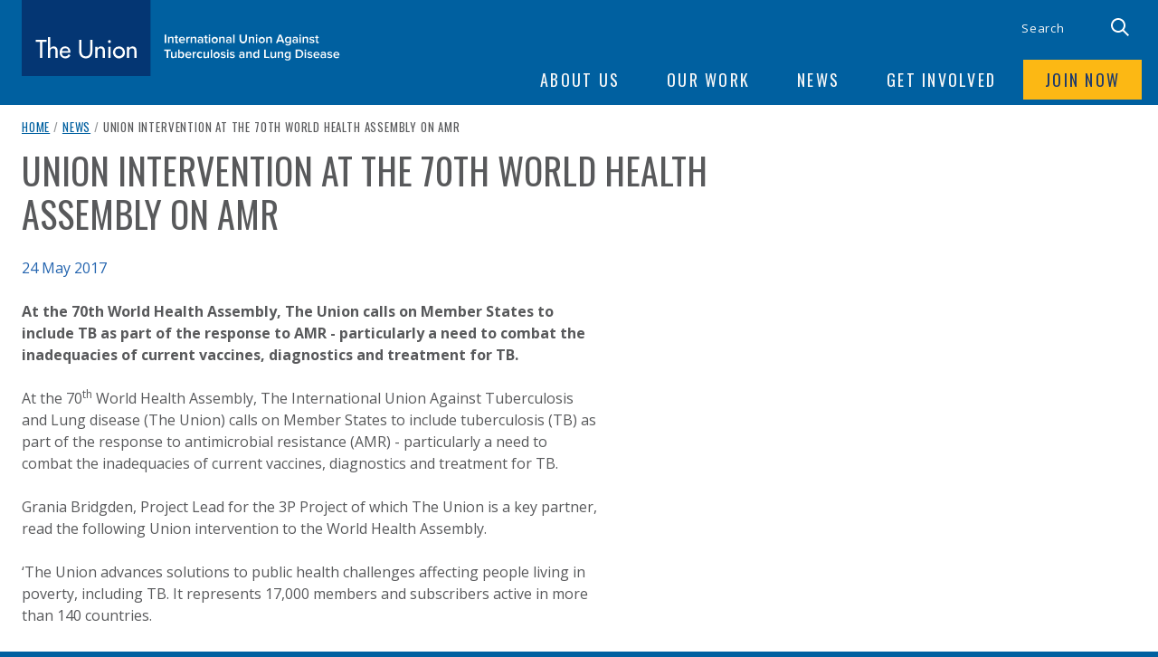

--- FILE ---
content_type: text/html; charset=UTF-8
request_url: https://theunion.org/news/union-intervention-at-the-70th-world-health-assembly-on-amr
body_size: 12933
content:
<!DOCTYPE html>
<html lang="en" dir="ltr" prefix="content: http://purl.org/rss/1.0/modules/content/  dc: http://purl.org/dc/terms/  foaf: http://xmlns.com/foaf/0.1/  og: http://ogp.me/ns#  rdfs: http://www.w3.org/2000/01/rdf-schema#  schema: http://schema.org/  sioc: http://rdfs.org/sioc/ns#  sioct: http://rdfs.org/sioc/types#  skos: http://www.w3.org/2004/02/skos/core#  xsd: http://www.w3.org/2001/XMLSchema# ">
<head>
    <meta charset="utf-8" />
<script async src="https://www.googletagmanager.com/gtag/js?id=UA-46170687-1"></script>
<script>window.dataLayer = window.dataLayer || [];function gtag(){dataLayer.push(arguments)};gtag("js", new Date());gtag("set", "developer_id.dMDhkMT", true);window.dataLayer = window.dataLayer || [];
  function gtag(){dataLayer.push(arguments);}
  gtag('js', new Date());

  gtag('config', 'G-8PZRTR8JPW');gtag("config", "UA-46170687-1", {"groups":"default","anonymize_ip":true,"page_placeholder":"PLACEHOLDER_page_path"});</script>
<meta name="description" content="At the 70th World Health Assembly, The International Union Against Tuberculosis and Lung disease..." />
<meta property="og:title" content="Union Intervention at the 70th World Health Assembly on AMR | The Union" />
<meta name="Generator" content="Drupal 10 (https://www.drupal.org); Commerce 2" />
<meta name="MobileOptimized" content="width" />
<meta name="HandheldFriendly" content="true" />
<meta name="viewport" content="width=device-width, initial-scale=1.0" />
<link rel="icon" href="/sites/default/files/favicon-32x32.png" type="image/png" />
<link rel="alternate" hreflang="en" href="https://theunion.org/news/union-intervention-at-the-70th-world-health-assembly-on-amr" />
<link rel="canonical" href="https://theunion.org/news/union-intervention-at-the-70th-world-health-assembly-on-amr" />
<link rel="shortlink" href="https://theunion.org/node/3854" />

        <title>Union Intervention at the 70th World Health Assembly on AMR | The Union</title>
        <!--[if gte IE 9]><!-->
        <link rel="stylesheet" media="all" href="/sites/default/files/css/css_bTTe41T-P7rC1k1LZP2dV0fE2jNGW18ixYG5suXs0X8.css?delta=0&amp;language=en&amp;theme=union_core&amp;include=eJxFyUEOwjAMBdELRc2RIof8NhbGsexY6vFhAWL5ZhzDWKR2CpRUXtoey1H3xAvtTJGCewvrsw5PIzm-LEZOl5PN-J1_OVItu3BMjNKxN7zhthUY7WT5MOoFhZO8AePhMxk" />
<link rel="stylesheet" media="all" href="/sites/default/files/css/css_W5YFwNnPAcYk2-1gfU2IBjJAFSf0KmSHr7Wr9RGaDzg.css?delta=1&amp;language=en&amp;theme=union_core&amp;include=eJxFyUEOwjAMBdELRc2RIof8NhbGsexY6vFhAWL5ZhzDWKR2CpRUXtoey1H3xAvtTJGCewvrsw5PIzm-LEZOl5PN-J1_OVItu3BMjNKxN7zhthUY7WT5MOoFhZO8AePhMxk" />

        <!--<![endif]-->
            
        <!-- Harry Robberts super fast font loading -->
<link rel="preconnect"mhref="https://fonts.gstatic.com" crossorigin />
<link rel="preload" as="style" href="https://fonts.googleapis.com/css2?family=Open+Sans:ital,wght@0,400;0,700;1,400&family=Oswald&display=swap" />
<link rel="stylesheet" href="https://fonts.googleapis.com/css2?family=Open+Sans:ital,wght@0,400;0,700;1,400&family=Oswald&display=swap" media="print" onload="this.media='all'" />
<noscript><link rel="stylesheet" href="https://fonts.googleapis.com/css2?family=Open+Sans:ital,wght@0,400;0,700;1,400&family=Oswal&display=swap" /></noscript>
            
        
        <!--[if IE 9]>
        <script type="text/javascript" src="/themes/custom/redpill/js/modernizr.min.js"></script>
        <![endif]-->
<body class="page-node-3854 path-node page-node-type-news anonymous">
<div class="header__top--navigation"><div class="navigation__wrapper wrapper"></div></div>

  <div class="dialog-off-canvas-main-canvas" data-off-canvas-main-canvas>
    
<div class="wrapper wrapper--page" id="site-wrapper">
        <div id="content-toggle" class="content-toggle">
   <a href="#main-content" class="toggle-control">Skip to content</a>
</div>
       <div id="menu-toggle" class="menu-toggle">
        <a href="#navigation" class="toggle-control">Skip to navigation</a>
    </div>
        

    <header role="banner" class="banner">
        <div class="banner__wrapper wrapper">
            <div class="wrapper wrapper--max-w">
                            <div id="site-branding" class="banner__logo logo logo--site">
                    <a class="logo__link" href="/" aria-label="The Union home link" rel="home">
                                                <img class="logo__img" src="/themes/custom/union-core/img/skin/logo/no-png_logo--full.gif" alt="The Union logo"/>
                        <svg style="display: none" class="logo__svg" width="352" height="84" viewBox="0 0 352 84" fill="none" xmlns="http://www.w3.org/2000/svg"><title>The Union, International Union Against Tuberculosis and Lung Diseaselogo</title><g clip-path="url(#clip0_1_2)"><path d="M142.366 0H0v84h142.366V0z" fill="#043673"/><path d="M15.41 44.082v2.282h4.756v17.721h2.49V46.364h4.756v-2.282H15.41zm16.092-3.038v12.299a4.239 4.239 0 0 1 3.749-2.045c3.497 0 4.445 2.356 4.445 5.379v7.408H37.31v-7.112c0-2.119-.296-3.556-2.726-3.556-3.082 0-3.082 2.711-3.082 4.964v5.704h-2.386v-23.04h2.386zM51.505 56.47a3.349 3.349 0 0 0-3.422-3.126 3.556 3.556 0 0 0-3.527 3.097l6.95.03zm-7.053 1.808a3.896 3.896 0 0 0 3.705 4.104 4.046 4.046 0 0 0 3.704-2.415l2.015 1.141a6.446 6.446 0 0 1-5.749 3.408 6.046 6.046 0 0 1-6.105-6.534c0-3.823 2.045-6.683 6.046-6.683 4 0 5.808 2.963 5.808 6.608v.37h-9.424zm21.575-14.195v11.854c0 3.26.977 6.282 4.83 6.282s4.83-2.963 4.83-6.282V44.082h2.49v12.654c0 4.445-2.727 7.78-7.32 7.78s-7.409-3.38-7.409-7.78V44.082h2.578zm17.721 9.26a4.21 4.21 0 0 1 3.734-2.044c3.512 0 4.445 2.356 4.445 5.379v7.408h-2.37v-7.112c0-2.119-.282-3.556-2.727-3.556-3.082 0-3.082 2.711-3.082 4.964v5.704h-2.386V51.668h2.386v1.675zm14.417 10.743h-2.4V51.668h2.4v12.417zm.445-18.151a1.645 1.645 0 1 1-3.29 0 1.645 1.645 0 0 1 3.29 0zm4.638 11.973a4.248 4.248 0 0 0 2.676 3.875 4.254 4.254 0 1 0 1.576-8.202 4.326 4.326 0 0 0-4.252 4.327m10.891 0a6.636 6.636 0 0 1-4.078 6.154 6.636 6.636 0 0 1-9.069-4.819 6.635 6.635 0 0 1 6.508-7.944 6.539 6.539 0 0 1 6.113 4.071c.327.806.491 1.668.481 2.538m4.608-4.564a4.243 4.243 0 0 1 3.749-2.045c3.497 0 4.445 2.356 4.445 5.379v7.408h-2.43v-7.112c0-2.119-.296-3.556-2.741-3.556-3.067 0-3.067 2.711-3.067 4.964v5.704h-2.341V51.668h2.385v1.675zm39.37-5.794v-9.38h1.645v9.38h-1.645zm8.18 0v-4.238c0-1.052-.534-1.407-1.364-1.407a2.237 2.237 0 0 0-1.748.918v4.727h-1.482v-6.786h1.482v.933a3.222 3.222 0 0 1 2.4-1.096 1.956 1.956 0 0 1 2.193 2.178v4.771h-1.481zm3.689-1.615v-3.882h-1.126v-1.29h1.126v-1.851h1.482v1.852h1.378v1.289h-1.378v3.556c0 .474.222.815.652.815a.95.95 0 0 0 .667-.252l.34 1.111a1.938 1.938 0 0 1-1.392.445 1.556 1.556 0 0 1-1.749-1.793zm3.764-1.778a3.429 3.429 0 0 1 .969-2.513 3.43 3.43 0 0 1 2.483-1.043 3.35 3.35 0 0 1 3.334 3.69v.355h-5.245a2.07 2.07 0 0 0 2.178 1.867 2.962 2.962 0 0 0 1.926-.741l.667.963a3.927 3.927 0 0 1-2.756.993 3.426 3.426 0 0 1-2.562-1.005 3.424 3.424 0 0 1-.994-2.566zm3.452-2.356a1.894 1.894 0 0 0-1.926 1.808h3.838a1.827 1.827 0 0 0-1.19-1.697 1.825 1.825 0 0 0-.722-.111zm4.801 5.75v-6.787h1.482v.992a2.959 2.959 0 0 1 2.208-1.14v1.481a2.118 2.118 0 0 0-.46 0 2.368 2.368 0 0 0-1.748.904v4.623l-1.482-.074zm9.468 0V43.31c0-1.052-.533-1.407-1.363-1.407a2.237 2.237 0 0 0-1.748.918v4.727h-1.482v-6.786h1.482v.933a3.222 3.222 0 0 1 2.4-1.096 1.956 1.956 0 0 1 2.193 2.178v4.771h-1.482zm7.542 0v-.727a2.87 2.87 0 0 1-2.193.904 2.27 2.27 0 0 1-2.184-1.365 2.26 2.26 0 0 1-.009-1.774 2.205 2.205 0 0 1 1.296-1.207c.288-.1.594-.139.897-.114a2.829 2.829 0 0 1 2.193.874V43.12c0-.786-.652-1.26-1.6-1.26a2.772 2.772 0 0 0-2 .86l-.608-1.023a3.987 3.987 0 0 1 2.86-1.096c1.482 0 2.815.622 2.815 2.46v4.445l-1.467.044zm0-1.483v-1.022a1.968 1.968 0 0 0-1.615-.711 1.23 1.23 0 1 0 0 2.43 2.016 2.016 0 0 0 1.615-.756v.06zm3.675-.133v-3.882h-1.126v-1.29h1.126v-1.851h1.482v1.852h1.378v1.289h-1.378v3.556c0 .474.222.815.652.815a.89.89 0 0 0 .652-.252l.355 1.111a1.938 1.938 0 0 1-1.392.445 1.574 1.574 0 0 1-1.691-1.077 1.579 1.579 0 0 1-.058-.716zm4.016-6.92a.91.91 0 0 1 .27-.644.901.901 0 0 1 .648-.26.901.901 0 0 1 .904.904.913.913 0 0 1-.259.649.91.91 0 0 1-1.294 0 .916.916 0 0 1-.269-.649zm.177 8.535v-6.786h1.482v6.786h-1.482zm2.979-3.393a3.494 3.494 0 0 1 4.202-3.35 3.496 3.496 0 0 1-.646 6.92 3.394 3.394 0 0 1-3.556-3.57zm5.453 0a1.985 1.985 0 1 0-1.897 2.267 2.043 2.043 0 0 0 1.897-2.267zm7.601 3.393v-4.238c0-1.052-.533-1.407-1.363-1.407a2.234 2.234 0 0 0-1.749.918v4.727h-1.481v-6.786h1.481v.933a3.262 3.262 0 0 1 2.401-1.096 1.958 1.958 0 0 1 2.1 1.3c.097.281.129.582.093.878v4.771h-1.482zm7.542 0v-.726a2.864 2.864 0 0 1-2.193.904 2.267 2.267 0 0 1-2.371-2.252 2.196 2.196 0 0 1 2.341-2.208 2.785 2.785 0 0 1 2.193.874V43.12c0-.786-.652-1.26-1.585-1.26a2.802 2.802 0 0 0-2.015.86l-.608-1.023a4.005 4.005 0 0 1 2.86-1.096c1.482 0 2.83.622 2.83 2.46v4.445l-1.452.044zm0-1.482v-1.022a1.956 1.956 0 0 0-1.615-.711 1.233 1.233 0 0 0-1.308.7 1.233 1.233 0 0 0 .782 1.698c.171.048.35.06.526.032a1.985 1.985 0 0 0 1.615-.756v.06zm3.393 1.482v-9.38h1.482v9.38h-1.482zm7.038-3.69v-5.69h1.66V43.8a2.401 2.401 0 0 0 4.801 0v-5.63h1.63v5.675a4.062 4.062 0 0 1-6.931 2.87 4.062 4.062 0 0 1-1.189-2.87l.029.015zm14.655 3.69v-4.238c0-1.052-.534-1.407-1.363-1.407a2.175 2.175 0 0 0-1.734.918v4.727h-1.482v-6.786h1.482v.933a3.202 3.202 0 0 1 2.46-1.096 1.957 1.957 0 0 1 2.193 2.178v4.771h-1.556zm3.215-8.535a.924.924 0 0 1 .571-.85.919.919 0 1 1-.571.85zm.178 8.535v-6.786h1.482v6.786h-1.482zm2.964-3.393a3.492 3.492 0 0 1 2.209-3.178 3.497 3.497 0 1 1 1.288 6.749 3.395 3.395 0 0 1-3.497-3.571zm5.467 0a1.985 1.985 0 1 0-1.97 2.267 2.043 2.043 0 0 0 1.97-2.267zm7.602 3.393v-4.238c0-1.052-.534-1.407-1.364-1.407a2.237 2.237 0 0 0-1.748.918v4.727h-1.482v-6.786h1.482v.933a3.258 3.258 0 0 1 2.4-1.096 1.956 1.956 0 0 1 2.193 2.178v4.771h-1.481zm13.617 0l-.697-1.793h-4.297l-.696 1.793h-1.867l3.689-9.38h2.045l3.705 9.38h-1.882zm-2.845-7.72l-1.689 4.446h3.452l-1.763-4.446zm5.616 9.469l.681-1.067a2.645 2.645 0 0 0 2.164.874 1.792 1.792 0 0 0 2-1.852v-.815a2.728 2.728 0 0 1-2.178 1.126c-1.734 0-2.964-1.245-2.964-3.482a3.078 3.078 0 0 1 .703-2.404 3.069 3.069 0 0 1 2.261-1.078 2.683 2.683 0 0 1 2.178 1.111v-.948h1.482v6.445c0 2.445-1.808 3.097-3.482 3.097a3.856 3.856 0 0 1-2.845-1.007zm4.845-3.957v-2.519a2.157 2.157 0 0 0-1.734-.918 1.924 1.924 0 0 0-1.845 1.367c-.079.262-.102.539-.066.81a1.935 1.935 0 0 0 .462 1.523 1.927 1.927 0 0 0 1.449.656 2.162 2.162 0 0 0 1.734-.919zm7.601 2.208v-.726a2.855 2.855 0 0 1-2.193.904 2.247 2.247 0 0 1-1.66-.622 2.261 2.261 0 0 1-.696-1.63 2.185 2.185 0 0 1 2.356-2.208 2.785 2.785 0 0 1 2.193.874V43.12c0-.786-.652-1.26-1.585-1.26a2.799 2.799 0 0 0-2.015.86l-.608-1.023a3.995 3.995 0 0 1 2.86-1.096c1.482 0 2.83.622 2.83 2.46v4.445l-1.482.044zm0-1.482v-1.022a1.948 1.948 0 0 0-1.615-.711 1.228 1.228 0 0 0-1.42 1.215 1.225 1.225 0 0 0 1.42 1.215 1.982 1.982 0 0 0 1.615-.756v.06zm3.142-7.053a.914.914 0 0 1 .918-.904.91.91 0 0 1 .649.26.907.907 0 0 1 .001 1.294.918.918 0 0 1-.65.269.933.933 0 0 1-.918-.919zm.192 8.535v-6.786h1.482v6.786h-1.482zm7.972 0v-4.238c0-1.052-.533-1.407-1.363-1.407a2.234 2.234 0 0 0-1.749.918v4.727h-1.481v-6.786h1.481v.933a3.242 3.242 0 0 1 2.401-1.096 1.957 1.957 0 0 1 2.193 2.178v4.771h-1.482zm2.8-.874l.667-1.082c.625.597 1.449.94 2.312.963.889 0 1.333-.385 1.333-.918 0-1.334-4.104-.37-4.104-2.964 0-1.111.963-2.06 2.667-2.06a3.91 3.91 0 0 1 2.652.949l-.622 1.037a2.75 2.75 0 0 0-2.015-.815c-.771 0-1.26.356-1.26.83 0 1.215 4.105.311 4.105 2.963 0 1.2-.993 2.12-2.83 2.12a4.151 4.151 0 0 1-2.905-1.023zm7.528-.741v-3.882h-1.126v-1.29h1.126v-1.851h1.482v1.852h1.378v1.289h-1.378v3.556c0 .474.237.815.651.815a.948.948 0 0 0 .667-.252l.341 1.111a1.94 1.94 0 0 1-1.393.445 1.553 1.553 0 0 1-1.697-1.074 1.55 1.55 0 0 1-.051-.719zM160.31 64.1v-7.927h-2.845V54.69h7.32v1.482h-2.83V64.1h-1.645zm9.364 0v-.904a3.293 3.293 0 0 1-2.415 1.067 1.925 1.925 0 0 1-2.178-2.148v-4.801h1.482v4.267c0 1.052.533 1.378 1.363 1.378a2.253 2.253 0 0 0 1.748-.889v-4.756h1.482V64.1h-1.482zm3.379 0v-9.38h1.481v3.527a2.703 2.703 0 0 1 2.179-1.111c1.748 0 2.963 1.378 2.963 3.571 0 2.193-1.274 3.556-2.963 3.556a2.694 2.694 0 0 1-2.179-1.096v.933h-1.481zm3.23-1.14a2.28 2.28 0 0 0 1.765-2.223 2.28 2.28 0 0 0-1.765-2.223 2.22 2.22 0 0 0-1.749.919v2.682a2.166 2.166 0 0 0 1.793.844h-.044zm4.49-2.209a3.429 3.429 0 0 1 .969-2.513 3.43 3.43 0 0 1 2.483-1.043 3.36 3.36 0 0 1 3.199 2.316c.146.447.198.92.15 1.389v.34h-5.246a2.062 2.062 0 0 0 2.164 1.882 2.814 2.814 0 0 0 1.926-.755l.682.977a3.957 3.957 0 0 1-2.771.979 3.407 3.407 0 0 1-3.556-3.571zm3.452-2.34a1.867 1.867 0 0 0-1.911 1.792h3.823a1.806 1.806 0 0 0-1.157-1.733 1.808 1.808 0 0 0-.725-.119l-.03.06zm4.845 5.69v-6.787h1.482v.993a2.879 2.879 0 0 1 2.208-1.156v1.482a1.99 1.99 0 0 0-.459 0 2.327 2.327 0 0 0-1.749.903v4.623l-1.482-.059zm4.446-3.35a3.429 3.429 0 0 1 2.153-3.315 3.421 3.421 0 0 1 1.373-.24 2.96 2.96 0 0 1 2.593 1.214l-.963.904a1.796 1.796 0 0 0-1.571-.8 2.268 2.268 0 0 0 0 4.445 1.868 1.868 0 0 0 1.571-.8l.963.904a3.047 3.047 0 0 1-2.593 1.2 3.407 3.407 0 0 1-3.526-3.512zm12.002 3.35v-.905a3.243 3.243 0 0 1-2.401 1.067 1.925 1.925 0 0 1-2.178-2.148v-4.801h1.482v4.267c0 1.052.533 1.378 1.363 1.378a2.238 2.238 0 0 0 1.749-.889v-4.756h1.481V64.1h-1.496zm3.408 0v-9.38h1.481v9.38h-1.481zm2.963-3.35a3.5 3.5 0 0 1 6-2.367 3.495 3.495 0 0 1-.579 5.361c-.575.38-1.25.58-1.939.578a3.39 3.39 0 0 1-3.269-2.197 3.407 3.407 0 0 1-.213-1.374zm5.453 0a1.986 1.986 0 1 0-1.971 2.268 2.032 2.032 0 0 0 1.956-2.267h.015zm2.415 2.46l.682-1.067a3.526 3.526 0 0 0 2.311.963c.889 0 1.334-.385 1.334-.918 0-1.334-4.104-.386-4.104-2.964 0-1.111.948-2.074 2.667-2.074a3.837 3.837 0 0 1 2.637.963l-.607 1.037a2.787 2.787 0 0 0-2.015-.815c-.771 0-1.26.356-1.26.83 0 1.215 4.104.311 4.104 2.964 0 1.2-1.007 2.104-2.83 2.104a4.12 4.12 0 0 1-2.919-1.023zm7.053-7.646a.92.92 0 1 1 1.84.001.92.92 0 0 1-1.84 0zm.178 8.535v-6.786h1.482V64.1h-1.482zm2.801-.889l.681-1.067c.622.591 1.439.934 2.297.963.889 0 1.348-.385 1.348-.918 0-1.334-4.104-.386-4.104-2.964 0-1.111.948-2.074 2.667-2.074a3.84 3.84 0 0 1 2.638.963l-.608 1.037a2.787 2.787 0 0 0-2.015-.815c-.771 0-1.274.356-1.274.83 0 1.215 4.119.311 4.119 2.964 0 1.2-1.008 2.104-2.83 2.104a4.119 4.119 0 0 1-2.919-1.023zm14.995.89v-.727a2.838 2.838 0 0 1-2.193.89 2.251 2.251 0 0 1-2.356-2.238 2.174 2.174 0 0 1 1.461-2.094c.287-.1.592-.139.895-.114a2.786 2.786 0 0 1 2.193.86V59.67c0-.785-.652-1.26-1.586-1.26a2.804 2.804 0 0 0-2.015.86l-.607-1.038a4.074 4.074 0 0 1 2.86-1.096c1.481 0 2.83.637 2.83 2.46v4.445l-1.482.06zm0-1.483v-1.037a1.99 1.99 0 0 0-1.615-.696 1.231 1.231 0 0 0-.99 2.15 1.229 1.229 0 0 0 .99.28 1.985 1.985 0 0 0 1.615-.756v.06zm7.972 1.482v-4.252c0-1.052-.534-1.393-1.363-1.393a2.27 2.27 0 0 0-1.749.904V64.1h-1.482v-6.786h1.482v.919a3.266 3.266 0 0 1 2.4-1.097 1.957 1.957 0 0 1 2.193 2.134v4.786l-1.481.044zm8.179 0v-.933a2.743 2.743 0 0 1-2.178 1.096c-1.749 0-2.964-1.319-2.964-3.556s1.26-3.571 2.964-3.571a2.743 2.743 0 0 1 2.178 1.111v-3.526h1.482v9.38h-1.482zm0-2.045V59.36a2.237 2.237 0 0 0-1.763-.904 2.285 2.285 0 0 0-1.766 2.222 2.285 2.285 0 0 0 1.766 2.223 2.195 2.195 0 0 0 1.763-.845zm7.038 2.045v-9.38h1.704v7.928h4.134v1.482l-5.838-.03zm11.676 0v-.904a3.24 3.24 0 0 1-2.4 1.067 1.929 1.929 0 0 1-2.087-1.277 1.924 1.924 0 0 1-.091-.871v-4.801h1.481v4.267c0 1.052.534 1.378 1.364 1.378a2.238 2.238 0 0 0 1.748-.889v-4.756h1.482V64.1h-1.497zm7.972 0v-4.252c0-1.052-.533-1.393-1.363-1.393a2.204 2.204 0 0 0-1.734.904V64.1h-1.481v-6.786h1.481v.919a3.206 3.206 0 0 1 2.386-1.097 1.957 1.957 0 0 1 2.193 2.134v4.786l-1.482.044zm3.304 1.749l.697-1.067a2.652 2.652 0 0 0 2.148.86 1.777 1.777 0 0 0 2.016-1.838v-.815a2.767 2.767 0 0 1-2.179 1.126c-1.733 0-2.963-1.245-2.963-3.482a3.072 3.072 0 0 1 .702-2.409 3.093 3.093 0 0 1 2.261-1.088 2.715 2.715 0 0 1 2.179 1.111v-.933h1.481v6.4c0 2.446-1.807 3.113-3.482 3.113a3.856 3.856 0 0 1-2.86-.978zm4.861-3.957V59.36a2.214 2.214 0 0 0-1.749-.904 2.194 2.194 0 0 0-1.384 3.636c.358.401.85.658 1.384.72a2.22 2.22 0 0 0 1.749-.919zm7.038 2.208v-9.38h3.497a4.7 4.7 0 0 1 3.49 1.277 4.695 4.695 0 0 1-3.49 8.103h-3.497zm6.712-4.682a3.05 3.05 0 0 0-.872-2.351 3.044 3.044 0 0 0-2.343-.894h-1.852v6.475h1.852a3.083 3.083 0 0 0 3.215-3.23zm3.112-3.853a.92.92 0 1 1 1.84.001.92.92 0 0 1-1.84 0zm.178 8.535v-6.786h1.481V64.1h-1.481zm2.785-.889l.682-1.067c.622.591 1.439.934 2.297.963.889 0 1.348-.385 1.348-.918 0-1.334-4.119-.386-4.119-2.964 0-1.111.963-2.074 2.682-2.074.968-.02 1.91.323 2.637.963l-.622 1.037a2.716 2.716 0 0 0-2.001-.815c-.77 0-1.274.356-1.274.83 0 1.215 4.105.311 4.105 2.964 0 1.2-.993 2.104-2.816 2.104a4.12 4.12 0 0 1-2.919-1.023zm6.772-2.46a3.429 3.429 0 0 1 4.804-3.267 3.37 3.37 0 0 1 1.832 2.027c.147.447.198.92.15 1.389v.34h-5.245a2.057 2.057 0 0 0 2.163 1.882 2.813 2.813 0 0 0 1.926-.755l.682.977a3.94 3.94 0 0 1-2.756.979 3.408 3.408 0 0 1-3.556-3.571zm3.437-2.34a1.867 1.867 0 0 0-1.911 1.792h3.823a1.826 1.826 0 0 0-.133-.73 1.816 1.816 0 0 0-1.779-1.122v.06zm8.965 5.69v-.727a2.861 2.861 0 0 1-2.193.89 2.255 2.255 0 0 1-2.371-2.238 2.198 2.198 0 0 1 1.474-2.094c.288-.1.593-.139.897-.114a2.798 2.798 0 0 1 2.193.86V59.67c0-.785-.652-1.26-1.6-1.26a2.769 2.769 0 0 0-2.001.86l-.607-1.038a4.074 4.074 0 0 1 2.86-1.096c1.481 0 2.815.637 2.815 2.46v4.445l-1.467.06zm0-1.483v-1.037a2.014 2.014 0 0 0-1.615-.696 1.231 1.231 0 0 0-.99 2.15 1.229 1.229 0 0 0 .99.28 2.02 2.02 0 0 0 1.615-.756v.06zm2.8.593l.667-1.067a3.527 3.527 0 0 0 2.312.963c.889 0 1.333-.385 1.333-.918 0-1.334-4.104-.386-4.104-2.964 0-1.111.948-2.074 2.667-2.074a3.91 3.91 0 0 1 2.652.963l-.622 1.037a2.787 2.787 0 0 0-2.015-.815c-.771 0-1.26.356-1.26.83 0 1.215 4.105.311 4.105 2.964 0 1.2-1.008 2.104-2.83 2.104a4.063 4.063 0 0 1-2.905-1.023zm6.802-2.46a3.429 3.429 0 0 1 .969-2.513 3.43 3.43 0 0 1 3.845-.75 3.368 3.368 0 0 1 1.972 3.412v.34h-5.245a2.074 2.074 0 0 0 2.178 1.882 2.875 2.875 0 0 0 1.926-.755l.667.977a3.928 3.928 0 0 1-2.756.979 3.407 3.407 0 0 1-3.556-3.571zm3.452-2.34a1.884 1.884 0 0 0-1.926 1.792h3.778a1.807 1.807 0 0 0-1.852-1.852v.06z" fill="#fff"/></g></svg>
                    </a>
                </div>
                            
            <div id="name-and-slogan" class="banner__name-and-slogan name-and-slogan">
                
                <p class="name-and-slogan__site-name site-name">The Union</p>
                
                <p class="name-and-slogan__site-slogan site-slogan"><span class="visually-hidden">subtitle:</span> International Union Against Tuberculosis and Lung Disease</p>
            </div>
            </div>
        </div>
    </header>



    <nav id="navigation" role="navigation" class="navigation" aria-labelledby="navigation-title">
        <div class="navigation__wrapper wrapper u-clearfix">
            <div id="primary-nav" class="navigation__global-nav global-nav">
                <h2 id="navigation-title" class="navigation__title u-visually-hidden">Site Navigation</h2>
                      
              <ul class="menu">
                  <li class="menu-item menu-item--expanded menu__panel panel">
        <span class="start-nav-item " id="start-nav-focus">About us</span>
                                <ul class="menu">
                  <li class="menu-item">
        <a href="/about-us/about-the-union" data-drupal-link-system-path="node/5480">About The Union</a>
              </li>
                <li class="menu-item menu-item--collapsed">
        <a href="/about-us/a-century-of-leadership-in-lung-health" data-drupal-link-system-path="node/3239">A century of leadership in lung health</a>
              </li>
                <li class="menu-item">
        <a href="/about-us/our-impact-the-union-and-the-united-nation%E2%80%99s-sustainable-development-goals" data-drupal-link-system-path="node/3259">Our Impact</a>
              </li>
                <li class="menu-item menu-item--collapsed">
        <a href="/about-us/leadership" data-drupal-link-system-path="node/3073">Leadership</a>
              </li>
                <li class="menu-item menu-item--collapsed">
        <a href="/about-us/annual-report" data-drupal-link-system-path="node/3215">Annual Reports</a>
              </li>
                <li class="menu-item menu-item--collapsed">
        <a href="/about-us/awards-and-honours" data-drupal-link-system-path="node/3204">Awards and Honours</a>
              </li>
                <li class="menu-item">
        <a href="/AmericanFriends" data-drupal-link-system-path="node/5938">American Friends</a>
              </li>
                <li class="menu-item">
        <a href="/about-us/global-offices" data-drupal-link-system-path="node/3253">Global Offices</a>
              </li>
                <li class="menu-item">
        <a href="/about-us/official-relations-with-the-world-health-organization" data-drupal-link-system-path="node/4971">Official relations with the World Health Organization</a>
              </li>
              
        </ul>
  
              </li>
                <li class="menu-item menu-item--expanded menu__panel panel">
        <span>Our Work</span>
                                <ul class="menu">
                  <li class="menu-item">
        <span>Our issues</span>
              </li>
                <li class="menu-item menu-item--collapsed">
        <a href="/our-work/tuberculosis" data-drupal-link-system-path="node/2999">Tuberculosis</a>
              </li>
                <li class="menu-item menu-item--collapsed">
        <a href="/our-work/tobacco-control" data-drupal-link-system-path="node/3203">Tobacco Control</a>
              </li>
                <li class="menu-item menu-item--collapsed">
        <a href="/our-work/covid-19" data-drupal-link-system-path="node/4697">COVID-19</a>
              </li>
                <li class="menu-item menu-item--collapsed">
        <a href="/our-work/lung-health-ncds" data-drupal-link-system-path="node/3271">Lung Health &amp; NCDs</a>
              </li>
                <li class="menu-item">
        <span>Where we work</span>
              </li>
                <li class="menu-item menu-item--collapsed">
        <a href="/our-work/africa" data-drupal-link-system-path="node/3225">Africa</a>
              </li>
                <li class="menu-item menu-item--collapsed">
        <a href="/our-work/asia-pacific" data-drupal-link-system-path="node/3226">Asia Pacific</a>
              </li>
                <li class="menu-item menu-item--collapsed">
        <a href="/our-work/europe" data-drupal-link-system-path="node/4669">Europe</a>
              </li>
                <li class="menu-item menu-item--collapsed">
        <a href="/our-work/latin-america" data-drupal-link-system-path="node/3232">Latin America</a>
              </li>
                <li class="menu-item menu-item--collapsed">
        <a href="/our-work/middle-east" data-drupal-link-system-path="node/3234">Middle East</a>
              </li>
                <li class="menu-item menu-item--collapsed">
        <a href="/our-work/north-america" data-drupal-link-system-path="node/3233">North America</a>
              </li>
                <li class="menu-item menu-item--collapsed">
        <a href="/our-work/south-east-asia" data-drupal-link-system-path="node/3230">South-East Asia</a>
              </li>
                <li class="menu-item">
        <span>How we work</span>
              </li>
                <li class="menu-item menu-item--collapsed">
        <a href="/our-work/conferences" data-drupal-link-system-path="node/3245">Conferences</a>
              </li>
                <li class="menu-item menu-item--collapsed">
        <a href="/our-work/union-courses" data-drupal-link-system-path="node/3258">Union Courses</a>
              </li>
                <li class="menu-item menu-item--collapsed">
        <a href="/our-work/journals" data-drupal-link-system-path="node/3071">Journals</a>
              </li>
                <li class="menu-item menu-item--collapsed">
        <a href="/our-work/technical-publications" data-drupal-link-system-path="node/4694">Technical Publications</a>
              </li>
                <li class="menu-item menu-item--collapsed">
        <a href="/our-work/research" data-drupal-link-system-path="node/3242">Research</a>
              </li>
                <li class="menu-item">
        <a href="/our-work/sharing-expertise-the-union-technical-assistance" data-drupal-link-system-path="node/3264">Technical Assistance</a>
              </li>
              
        </ul>
  
              </li>
                <li class="menu-item menu-item--expanded menu__panel panel">
        <span>News</span>
                                <ul class="menu">
                  <li class="menu-item">
        <span>Latest</span>
              </li>
                <li class="menu-item">
        <a href="https://theunion.org/news">News</a>
              </li>
                <li class="menu-item">
        <a href="/news/fast-track-journal-articles" data-drupal-link-system-path="node/4671">Fast-Track Articles</a>
              </li>
                <li class="menu-item">
        <span>Features</span>
              </li>
                <li class="menu-item">
        <a href="/news/message-from-the-executive-director" data-drupal-link-system-path="node/4689">Message from the Executive Director</a>
              </li>
                <li class="menu-item">
        <a href="/news/union-achievers" data-drupal-link-system-path="node/4646">Union Achievers</a>
              </li>
                <li class="menu-item menu-item--collapsed">
        <a href="/news/photo-stories" data-drupal-link-system-path="node/4690">Photo stories</a>
              </li>
                <li class="menu-item">
        <span>Press</span>
              </li>
                <li class="menu-item">
        <a href="/news/press-enquiries-credentials" data-drupal-link-system-path="node/3330">Press enquiries &amp; credentials</a>
              </li>
                <li class="menu-item">
        <a href="/news/press-releases" data-drupal-link-system-path="node/4695">Press Releases</a>
              </li>
              
        </ul>
  
              </li>
                <li class="menu-item menu-item--expanded menu__panel panel">
        <span>Get Involved</span>
                                <ul class="menu">
                  <li class="menu-item menu-item--collapsed">
        <a href="/get-involved/join-the-union" data-drupal-link-system-path="node/3280">Join The Union</a>
              </li>
                <li class="menu-item">
        <a href="/our-work/union-courses" data-drupal-link-system-path="node/3258">Take a course</a>
              </li>
                <li class="menu-item">
        <a href="https://secure.givelively.org/donate/american-friends-of-the-intl-union-agnst-tuberculosis-lung-disease">Please donate today</a>
              </li>
                <li class="menu-item">
        <a href="/get-involved/careers" data-drupal-link-system-path="node/3336">Careers with The Union</a>
              </li>
                <li class="menu-item">
        <a href="/get-involved/keep-in-touch">Sign up for emails</a>
              </li>
              
        </ul>
  
              </li>
                <li class="menu-item">
        <a href="/join-now" class="global-nav__call-out global-nav__call-out--primary" target="_blank">Join now</a>
              </li>
            </ul>
  




            </div>
                            <div id="utility-nav" class="navigation__utility-nav utility-nav">
                                        <div id="navigation-search" class="search search--navigation">
                        <div class="search__wrapper wrapper">
                            <h3 class="search__title" id="site-search-tile">Site Search</h3>
                    

    <form action="/search" method="get" id="views-exposed-form-indexed-database-search-page-search" accept-charset="UTF-8">
  <div class="js-form-item form-item form-item-textfield js-form-type-textfield form-item-search-api-fulltext js-form-item-search-api-fulltext">
      <label for="edit-search-api-fulltext" class="form-item-label">Keyword search </label>
        <input placeholder="Search" data-drupal-selector="edit-search-api-fulltext" type="text" id="edit-search-api-fulltext" name="search_api_fulltext" value="" size="30" maxlength="128" class="form-text" />

        </div>
<div data-drupal-selector="edit-actions" class="form-actions js-form-wrapper form-wrapper" id="edit-actions"><input data-drupal-selector="edit-submit-indexed-database-search" type="submit" id="edit-submit-indexed-database-search" value="Apply" class="button js-form-submit form-submit" />
</div>


</form>




                        </div>
                    </div>
                                        <h3 class="navigation__title u-visually-hidden">Utility Nav</h3>
                    

        <div class="utility-nav__translate-widget translate-widget">
<p class="u-visually-hidden">Translate site, Google translate requires Javascript or you can use your browsers inbuilt language options</p>
<div id="google_translate_element"></div>
</div>









                                    </div>
                    </div>
    </nav>
    <main id="main-content" role="main" class="main">
                <article itemscope itemtype="http://schema.org/WebPage">
             
            <div class="main__wrapper wrapper">
                <header class="main__header header">
                    

                    <div class="header__wrapper wrapper">
                        <div class="wrapper wrapper--max-w">
                        

        <div id="breadcrumbs-nav" class="breadcrumbs">
    <p id="breadcrumb-label" class="breadcrumbs__label visually-hidden">breadcrumb navigation:</p>
    <ol class="breadcrumbs__list" aria-labelledby="breadcrumb-label">
                    <li class="breadcrumbs__item" aria-current="page">
                                                            <a href="/">Home</a>
                                        <span class="breadcrumbs__sep" aria-hidden="true">/</span>
                            </li>
                    <li class="breadcrumbs__item" aria-current="page">
                                                            <a href="/news">News</a>
                                        <span class="breadcrumbs__sep" aria-hidden="true">/</span>
                            </li>
                    <li class="breadcrumbs__item" aria-current="page">
                                    <i class="u-visually-hidden">current page </i>Union Intervention at the 70th World Health Assembly on AMR
                            </li>
            </ol>
    </div>




                            <div class="header__meta meta">
                            <span class="u-visually-hidden">You are here: </span><h1 id="page-title" itemprop="title" class="header__page-title page-title">Union Intervention at the 70th World Health Assembly on AMR</h1>
                                                        <p class="meta__pub-date pub-date"><span class="u-visually-hidden">Published on</span> <time itemprop="dateCreated pubdate datePublished" datetime="2017-05-24">24 May 2017</time></p>
                            <p class="meta__date-modified u-visually-hidden">Updated: <time itemprop="dateModified" datetime="2020-10-03">3 October 2020</time></p>
                                                            
                                                            <p class="meta__author" itemprop="author" itemscope itemtype="http://schema.org/Person"><span class="u-visually-hidden">Authored </span>by <span itemprop="name">Anonymous</span></p>
                                                        </div>
                        </div>
                    </div>
                </header>
                
                                <div id="admin" class="main__admin admin">
                    <div class="admin__wrapper wrapper">
                    <div class="wrapper wrapper--max-w">
                        <div data-drupal-messages-fallback class="hidden"></div>


                    </div>
                    </div>
                </div>
                                                <div class="main__content content " id="content">
                                

                                                        <div class="section__wrapper wrapper d-section d-section--style-text">
                                                    
<div  class="wrapper wrapper--max-w">
    
<div  class="o-copy">
    
<div  class="o-copy__body">
    
<div  class="o-copy__text s-the-measure the-measure">
    
<p  class="s-the-measure__intro">
    
<em >
        At the 70th World Health Assembly, The Union calls on Member States to include TB as part of the response to AMR - particularly a need to combat the inadequacies of current vaccines, diagnostics and treatment for TB.



  </em>
  </p>    <p>At the 70<sup>th</sup> World Health Assembly, The International Union Against Tuberculosis and Lung disease (The Union)&nbsp;calls on Member States to include tuberculosis (TB) as part of the response to antimicrobial resistance (AMR) - particularly a need to combat the inadequacies of current vaccines, diagnostics and treatment for TB.</p>

<p>Grania Bridgden, Project Lead for the 3P Project of which The Union is a key partner, read the following Union intervention to the World Health Assembly.</p>

<p>‘The Union advances solutions to public health challenges affecting people living in poverty, including TB. It represents 17,000 members and subscribers active in more than 140 countries.</p>

<p>The Union and its members are battling daily with the challenge of preventing, diagnosing and treating drug-resistant TB. For many countries where Union members and beneficiaries are based, drug-resistant TB is the resistant infection for which they are at highest risk. Current vaccines, diagnostics and treatments are grossly inadequate. Drug-resistant TB is a crisis.</p>

<p>The response to antimicrobial resistance therefore must include a strong response to TB. Although the WHO has recently restated the importance of fighting TB as a priority pathogen, the exclusion of TB from its official list of priority antibiotic-resistant pathogens was problematic.</p>

<p>The Union, in partnership with 10 leading global health organisations, fully supports the 3P Project for the development of new combination treatments for TB in line with CEWG principles. We welcome the support of the WHO Global TB Programme, including its leading the development of Target Regimen Profiles that will support the 3P Project to produce a short TB regimen that will treat all forms of TB. We urge Member States to support this project for the development of new treatments for TB that are appropriate and affordable for all and ensure a proactive response to dealing with this priority pathogen.</p>

<p>The first-ever United Nations High-Level Meeting on tuberculosis in 2018 is a critical opportunity to ensure that necessary investments in research and development are mobilised for new vaccines, diagnostics and treatments for TB and that Member States commit to adopt and implement the new guidance from WHO on diagnosis and treatment of TB, including using the shortened nine-month treatment regimen, as quickly as possible.’</p>

<p>&nbsp;</p>

<p>&nbsp;</p>

<p>&nbsp;</p>



  </div>
  </div>
  </div>
  </div>
                                            </div>
                            


            



                    
                                </div>
                    
                                </article>
            </main>
    <footer role="contentinfo" class="contentinfo">
        <div class="contentinfo__wrapper wrapper u-clearfix">
            <div class="wrapper wrapper--max-w">
        <h2 class="u-visually-hidden">Site footer. Includes: Newsletter signup, Social links, Simplified sitemap navigation and Secondary navigation.</h2>
                    <nav id="contentinfo-utility-nav" class="contentinfo__section contentinfo__global-nav global-nav" aria-labelledby="contentinfo-global-nav-title">
            <h3 id="contentinfo-global-nav-title" class="global-nav__title u-visually-hidden">Simplified sitemap navigation</h3>
                  
              <ul class="menu">
                    <li class="menu-item menu-item--expanded">
        <span>Our Work</span>
                                <ul class="menu">
                    <li class="menu-item">
        <a href="/our-work/tuberculosis" data-drupal-link-system-path="node/2999">Tuberculosis</a>
              </li>
                <li class="menu-item">
        <a href="/our-work/tobacco-control" data-drupal-link-system-path="node/3203">Tobacco Control</a>
              </li>
                <li class="menu-item">
        <a href="/our-work/lung-health-ncds" data-drupal-link-system-path="node/3271">Lung Health</a>
              </li>
        </ul>
  
              </li>
                <li class="menu-item menu-item--expanded">
        <span>News</span>
                                <ul class="menu">
                    <li class="menu-item">
        <a href="/news/union-achievers" data-drupal-link-system-path="node/4646">Union Achievers</a>
              </li>
                <li class="menu-item">
        <a href="/news/message-from-the-executive-director" data-drupal-link-system-path="node/4689">Message from the Executive Director</a>
              </li>
        </ul>
  
              </li>
                <li class="menu-item menu-item--expanded">
        <span>About us</span>
                                <ul class="menu">
                    <li class="menu-item">
        <a href="/about-us/about-the-union" data-drupal-link-system-path="node/5480">About The Union</a>
              </li>
                <li class="menu-item">
        <a href="/about-us/our-impact-the-union-and-the-united-nation%E2%80%99s-sustainable-development-goals" data-drupal-link-system-path="node/3259">Our Impact</a>
              </li>
                <li class="menu-item">
        <a href="/about-us/leadership" data-drupal-link-system-path="node/3073">Leadership</a>
              </li>
        </ul>
  
              </li>
        </ul>
  




          </nav>
                                        <section id="contentinfo-small-print" class="contentinfo__section contentinfo__small-print small-print">
          <div class="contentinfo__utility-nav utility-nav">
  <h4 class="utility-nav__title u-visually-hidden">Secondary footer navigation</h4>
      
        <ul class="o-list list--inline list--inline-embellished">
          <li class="o-list__item">
        <a href="https://membership.theunion.org/login" class="utility-nav__call-out utility-nav__call-out--primary">Member login</a>
              </li>
          <li class="o-list__item">
        <a href="/get-involved/careers" data-drupal-link-system-path="node/3336">Jobs</a>
              </li>
          <li class="o-list__item">
        <a href="/news/press-enquiries-credentials" data-drupal-link-system-path="node/3330">Press</a>
              </li>
          <li class="o-list__item">
        <a href="/contact-us" data-drupal-link-system-path="node/4702">Contact us</a>
              </li>
          <li class="o-list__item">
        <a href="/privacy-policy" data-drupal-link-system-path="node/4703">Privacy policy</a>
              </li>
        </ul>
  


  </div>

    




        <div class="contentinfo__small-print-content">
<h3 class="contentinfo__section-title small-print__title u-visually-hidden">Small Print</h3>
<p><small>Copyright The Union 2023</small></p>
</div>







          </section>
                      </div>
        </div>
    </footer>
    
</div>

  </div>



</head>
<!-- load js that needs to be out aggrigation and being defered -->
<!--[if !IE]><!-->
<script type="text/javascript" src="/themes/custom/redpill/js/modernizr.min.js"></script>
<!--<![endif]-->
<!--[if gte IE 9]><!-->
<script type="text/javascript" src="/themes/custom/redpill/js/picturefill.min.js"></script>
<script type="text/javascript">
    //load google translate
function googleTranslateElementInit() {
  new google.translate.TranslateElement({pageLanguage: 'en', layout: google.translate.TranslateElement.InlineLayout.SIMPLE}, 'google_translate_element');
}
</script>

<script type="text/javascript" src="//translate.google.com/translate_a/element.js?cb=googleTranslateElementInit"></script>
<!--<![endif]-->
    
<script type="application/json" data-drupal-selector="drupal-settings-json">{"path":{"baseUrl":"\/","pathPrefix":"","currentPath":"node\/3854","currentPathIsAdmin":false,"isFront":false,"currentLanguage":"en","civiccookiecontrol_path":"modules\/contrib\/civicccookiecontrol"},"pluralDelimiter":"\u0003","suppressDeprecationErrors":true,"civiccookiecontrol":"{\u0022apiKey\u0022:\u00229bb972b528ba2ad9749f427ac37db0d94c9dbbcb\u0022,\u0022product\u0022:\u0022COMMUNITY\u0022,\u0022logConsent\u0022:true,\u0022consentCookieExpiry\u0022:90,\u0022encodeCookie\u0022:false,\u0022subDomains\u0022:false,\u0022notifyOnce\u0022:false,\u0022rejectButton\u0022:true,\u0022toggleType\u0022:\u0022checkbox\u0022,\u0022closeStyle\u0022:\u0022icon\u0022,\u0022settingsStyle\u0022:\u0022button\u0022,\u0022initialState\u0022:\u0022OPEN\u0022,\u0022layout\u0022:\u0022POPUP\u0022,\u0022position\u0022:\u0022RIGHT\u0022,\u0022theme\u0022:\u0022DARK\u0022,\u0022onLoad\u0022:\u0022function(){function fn60sec() {\\r\\nif(!CookieControl.getCategoryConsent(0)){CookieControl.open();}\\r\\n}\\r\\nfn60sec();\\r\\nsetInterval(fn60sec, 60*1000);\\r\\n\\r\\n }\u0022,\u0022necessaryCookies\u0022:[],\u0022optionalCookies\u0022:[{\u0022name\u0022:\u0022Analytical cookies\u0022,\u0022label\u0022:\u0022Analytical cookies\u0022,\u0022description\u0022:\u0022\u003Cp\u003EThese allow The Union to measure and track the visitors to our websites, to see how people use our websites. This helps us to improve our websites and make sure people can finding the information they are looking for. We also track which websites people arrive from, so that we can understand how people find The Union\u2019s websites.\u003C\/p\u003E\\r\\n\u0022,\u0022cookies\u0022:[\u0022_ga\u0022,\u0022_gid\u0022,\u0022_gat\u0022,\u0022__utma\u0022],\u0022onAccept\u0022:\u0022function(){(function(i,s,o,g,r,a,m){i[\u0027GoogleAnalyticsObject\u0027]=r;i[r]=i[r]||function(){\\r\\n                    (i[r].q=i[r].q||[]).push(arguments)},i[r].l=1*new Date();a=s.createElement(o),\\r\\n                    m=s.getElementsByTagName(o)[0];a.async=1;a.src=g;m.parentNode.insertBefore(a,m)\\r\\n                })(window,document,\u0027script\u0027,\u0027https:\/\/www.google-analytics.com\/analytics.js\u0027,\u0027ga\u0027);\\r\\n\\r\\nga(\u0027create\u0027, \u0027UA-46170687-1\u0027, \u0027auto\u0027);\\r\\nga(\u0027send\u0027, \u0027pageview\u0027);}\u0022,\u0022onRevoke\u0022:\u0022function(){window[\u0027ga-disable-UA-46170687-1\u0027] = true;}\u0022,\u0022recommendedState\u0022:false,\u0022lawfulBasis\u0022:\u0022consent\u0022},{\u0022name\u0022:\u0022Functionality cookies\u0022,\u0022label\u0022:\u0022Functionality Cookies\u0022,\u0022description\u0022:\u0022These cookies allow a website to remember choices you have made in the past, like what language you prefer, what region you would like weather reports for, or what your user name and password are so you can automatically log in.\\r\\n\\r\\n\u0022,\u0022cookies\u0022:[\u0022ga\u0022,\u0022_gid\u0022,\u0022_gat\u0022,\u0022__utma\u0022],\u0022onAccept\u0022:\u0022function(){}\u0022,\u0022onRevoke\u0022:\u0022function(){}\u0022,\u0022recommendedState\u0022:false,\u0022lawfulBasis\u0022:\u0022consent\u0022,\u0022thirdPartyCookies\u0022:[]},{\u0022name\u0022:\u0022Third party cookies\u0022,\u0022label\u0022:\u0022Third party cookies\u0022,\u0022description\u0022:\u0022We use some third party services or software on our website. If you go to a page on our website that contains this embedded content you may be sent\u00a0cookies from these websites, for example YouTube videos, Google, Addthis.com, Facebook and Twitter. We do not control the setting of these\u00a0cookies. You should check the third party website for more information about their\u00a0cookies and how to manage them.\u0022,\u0022cookies\u0022:[\u0022_ga\u0022,\u0022_gid\u0022,\u0022_gat\u0022,\u0022__utma\u0022],\u0022onAccept\u0022:\u0022function(){}\u0022,\u0022onRevoke\u0022:\u0022function(){}\u0022,\u0022recommendedState\u0022:false,\u0022lawfulBasis\u0022:\u0022consent\u0022}],\u0022excludedCountries\u0022:[],\u0022debug\u0022:false,\u0022setInnerHTML\u0022:true,\u0022wrapInnerHTML\u0022:false,\u0022mode\u0022:\u0022GDPR\u0022,\u0022acceptBehaviour\u0022:\u0022all\u0022,\u0022closeOnGlobalChange\u0022:true,\u0022notifyDismissButton\u0022:true,\u0022sameSiteCookie\u0022:true,\u0022sameSiteValue\u0022:\u0022Strict\u0022,\u0022iabCMP\u0022:false,\u0022statement\u0022:{\u0022updated\u0022:\u002218\/01\/2021\u0022},\u0022ccpaConfig\u0022:[],\u0022accessibility\u0022:{\u0022accessKey\u0022:\u0022C\u0022,\u0022overlay\u0022:true,\u0022outline\u0022:true,\u0022disableSiteScrolling\u0022:false},\u0022text\u0022:{\u0022title\u0022:\u0022COOKIES ON THIS WEBSITE\u0022,\u0022intro\u0022:\u0022\u003Cp\u003EThis site uses cookies to help improve your online experience. Read The Union\u2019s\u0026nbsp;\u003Ca href=\\\u0022https:\/\/theunion.org\/privacy-policy\\\u0022 title=\\\u0022Privacy Policy\\\u0022\u003EPrivacy and Cookies Policy\u003C\/a\u003E.\u0026nbsp;\u003C\/p\u003E\\r\\n\u003Cquillbot-extension-portal\u003E\u003C\/quillbot-extension-portal\u003E\u003Cquillbot-extension-portal\u003E\u003C\/quillbot-extension-portal\u003E\u003Cquillbot-extension-portal\u003E\u003C\/quillbot-extension-portal\u003E\u0022,\u0022acceptRecommended\u0022:\u0022Accept Recommended Settings\u0022,\u0022acceptSettings\u0022:\u0022I Accept All\u0022,\u0022rejectSettings\u0022:\u0022I Reject All\u0022,\u0022necessaryTitle\u0022:\u0022 NECESSARY COOKIES\u0022,\u0022necessaryDescription\u0022:\u0022\u003Cp\u003EThese enable core functionality such as page navigation and access to secure areas. The website cannot function properly without these cookies, and can only be disabled by changing your browser preferences.\u003C\/p\u003E\\r\\n\u003Cquillbot-extension-portal\u003E\u003C\/quillbot-extension-portal\u003E\u003Cquillbot-extension-portal\u003E\u003C\/quillbot-extension-portal\u003E\u003Cquillbot-extension-portal\u003E\u003C\/quillbot-extension-portal\u003E\u0022,\u0022thirdPartyTitle\u0022:\u0022 \u0022,\u0022thirdPartyDescription\u0022:\u0022\u003Cp\u003E\u0026nbsp;\u003C\/p\u003E\\r\\n\\r\\n\u003Cdiv id=\\\u0022gtx-trans\\\u0022 style=\\\u0022position: absolute; left: -9px; top: -13px;\\\u0022\u003E\\r\\n\u003Cdiv class=\\\u0022gtx-trans-icon\\\u0022\u003E\u0026nbsp;\u003C\/div\u003E\\r\\n\u003C\/div\u003E\\r\\n\u003Cquillbot-extension-portal\u003E\u003C\/quillbot-extension-portal\u003E\u003Cquillbot-extension-portal\u003E\u003C\/quillbot-extension-portal\u003E\u003Cquillbot-extension-portal\u003E\u003C\/quillbot-extension-portal\u003E\u0022,\u0022on\u0022:\u0022On\u0022,\u0022off\u0022:\u0022Off\u0022,\u0022notifyTitle\u0022:\u0022 \u0022,\u0022notifyDescription\u0022:\u0022\u003Cp\u003E\u0026nbsp;\u003C\/p\u003E\\r\\n\\r\\n\u003Cdiv id=\\\u0022gtx-trans\\\u0022 style=\\\u0022position: absolute; left: -113px; top: -13px;\\\u0022\u003E\\r\\n\u003Cdiv class=\\\u0022gtx-trans-icon\\\u0022\u003E\u0026nbsp;\u003C\/div\u003E\\r\\n\u003C\/div\u003E\\r\\n\u003Cquillbot-extension-portal\u003E\u003C\/quillbot-extension-portal\u003E\u003Cquillbot-extension-portal\u003E\u003C\/quillbot-extension-portal\u003E\u003Cquillbot-extension-portal\u003E\u003C\/quillbot-extension-portal\u003E\u0022,\u0022accept\u0022:\u0022I Accept All\u0022,\u0022reject\u0022:\u0022I Reject All\u0022,\u0022settings\u0022:\u0022Cookie Preferences\u0022,\u0022closeLabel\u0022:\u0022Close\u0022,\u0022cornerButton\u0022:\u0022Set cookie preferences.\u0022,\u0022landmark\u0022:\u0022Cookie preferences.\u0022,\u0022showVendors\u0022:\u0022Show vendors within this category\u0022,\u0022thirdPartyCookies\u0022:\u0022This vendor may set third party cookies.\u0022,\u0022readMore\u0022:\u0022Read more\u0022},\u0022branding\u0022:{\u0022fontSizeTitle\u0022:\u0022em\u0022,\u0022fontSize\u0022:\u0022em\u0022,\u0022buttonIconWidth\u0022:\u0022px\u0022,\u0022buttonIconHeight\u0022:\u0022px\u0022,\u0022rejectText\u0022:null,\u0022rejectBackground\u0022:\u0022\u0022,\u0022closeText\u0022:\u0022\u0022,\u0022closeBackground\u0022:\u0022\u0022,\u0022notifyFontColor\u0022:\u0022\u0022,\u0022notifyBackgroundColor \u0022:\u0022\u0022},\u0022locales\u0022:[]}","google_analytics":{"account":"UA-46170687-1","trackOutbound":true,"trackMailto":true,"trackTel":true,"trackDownload":true,"trackDownloadExtensions":"7z|aac|arc|arj|asf|asx|avi|bin|csv|doc(x|m)?|dot(x|m)?|exe|flv|gif|gz|gzip|hqx|jar|jpe?g|js|mp(2|3|4|e?g)|mov(ie)?|msi|msp|pdf|phps|png|ppt(x|m)?|pot(x|m)?|pps(x|m)?|ppam|sld(x|m)?|thmx|qtm?|ra(m|r)?|sea|sit|tar|tgz|torrent|txt|wav|wma|wmv|wpd|xls(x|m|b)?|xlt(x|m)|xlam|xml|z|zip"},"data":{"extlink":{"extTarget":true,"extTargetNoOverride":true,"extNofollow":true,"extNoreferrer":true,"extFollowNoOverride":false,"extClass":"ext","extLabel":"(opens a new window)","extImgClass":false,"extSubdomains":true,"extExclude":"","extInclude":"","extCssExclude":"","extCssExplicit":"","extAlert":false,"extAlertText":"This link will take you to an external web site. We are not responsible for their content.","mailtoClass":"0","mailtoLabel":"(link sends email)","extUseFontAwesome":false,"extIconPlacement":"append","extFaLinkClasses":"fa fa-external-link","extFaMailtoClasses":"fa fa-envelope-o","whitelistedDomains":[]}},"field_group":{"html_element":{"mode":"default","context":"view","settings":{"classes":"","id":"","element":"em","show_label":false,"label_element":"h3","attributes":"","effect":"none","speed":"fast"}}},"ajaxTrustedUrl":{"\/search":true},"user":{"uid":0,"permissionsHash":"bad69e8b16e8b7ea1f1d3140667b9a1b2ab270b1c531ad046dccc0b17999aadd"}}</script>
<script src="/sites/default/files/js/js_iWrFOiGjwY8gWROsiAo7-w0x5Ngtm7d93JnNOKKqTOg.js?scope=footer&amp;delta=0&amp;language=en&amp;theme=union_core&amp;include=eJxtjUEOwyAMBD-EwrmvQcRsqBXXRgaq9PfNoacmxxmNNMRvJjLbGWQ63CTSRT3C1d1kS8cYrLWHalYFKWuWz2Dq8V8ER2ksEtfcEaayaSJzxPHEC2mbIgHHENY9Fp8ty_LDsJ4TeMLRrKOkjeXE8wCFZ_kCHuFTOg"></script>
<script src="https://cc.cdn.civiccomputing.com/9/cookieControl-9.x.min.js"></script>
<script src="/sites/default/files/js/js_Dd9SVZmdKRZfDKoqN2KeOHOcObRfBhqJK6aQvIlJiZc.js?scope=footer&amp;delta=2&amp;language=en&amp;theme=union_core&amp;include=eJxtjUEOwyAMBD-EwrmvQcRsqBXXRgaq9PfNoacmxxmNNMRvJjLbGWQ63CTSRT3C1d1kS8cYrLWHalYFKWuWz2Dq8V8ER2ksEtfcEaayaSJzxPHEC2mbIgHHENY9Fp8ty_LDsJ4TeMLRrKOkjeXE8wCFZ_kCHuFTOg"></script>

        
</body>
</html>


--- FILE ---
content_type: text/css
request_url: https://theunion.org/sites/default/files/css/css_W5YFwNnPAcYk2-1gfU2IBjJAFSf0KmSHr7Wr9RGaDzg.css?delta=1&language=en&theme=union_core&include=eJxFyUEOwjAMBdELRc2RIof8NhbGsexY6vFhAWL5ZhzDWKR2CpRUXtoey1H3xAvtTJGCewvrsw5PIzm-LEZOl5PN-J1_OVItu3BMjNKxN7zhthUY7WT5MOoFhZO8AePhMxk
body_size: 15120
content:
/* @license GPL-2.0-or-later https://www.drupal.org/licensing/faq */
*{padding:0;border:0;}body{font-family:sans-serif;font-size:1em;line-height:1.5;color:#333;}button,input,select,textarea{padding:0.5em;border:2px solid #666;font-size:1em;line-height:inherit;cursor:pointer;}ul ul,ol ol,ol ul,ul ol{margin-left:1em;}img{width:100%;max-width:100%;height:auto;}.navigation img{display:none;}.logo__img,.img--svg,.img--png{width:auto;}.toolbar ul{max-width:initial;}.element-invisible,#toolbar-administration .visuallyhidden,#toolbar-administration .visually-hidden{position:absolute;overflow:hidden;clip:rect(0 0 0 0);height:1px;width:1px;margin:-1px;padding:0;border:0;}.clearfix:after{visibility:hidden;display:block;font-size:0;content:" ";clear:both;height:0;}.clearfix{display:inline-block;}* html .clearfix{height:1%;}.clearfix{display:block;}ul.tabs{margin:0 0 0 0.75em;}.messages{clear:both;}.flex-direction-nav{clear:both;}.thumbnails{clear:both;}.thumbnails li{margin-top:0;}.tabs li{float:left;display:block;margin:0 0.75em 0.75em 0;}.tabs li a{display:block;padding:0.5em;border-width:1px;border-color:#c0c0c0;border-style:solid;color:#808080;text-align:center;text-decoration:none;}.tabs li a:hover,.tabs li a:active,.tabs li a:focus{border-color:#019875;}.tabs li a.active{color:#fff;background:#019875;border-color:#fff;}noscript{background:#F39C12;text-align:center;color:#333;}.messages{background-repeat:no-repeat;margin:0.75em 0;border :0;padding:12px;}.messages a,.messages a:visited{color:#333;text-decoration:underline;}.messages a:hover,.messages a:active,.messages a:focus{color:#fff;}.lt-ie8 .messages{zoom:1;}.status,.ok{color:#fff;}.status,table tr.ok{background-color:#019875;}.warning{color:#fff;}.warning,table tr.warning{background-color:#F39C12;}.error{color:#fff;}.error,table tr.error{background-color:#EF4836;}.error p.error{color:#fff;}.messages ul{margin:0 0 0 1em;padding:0;}.messages ul li{margin-bottom:0.5em;list-style-type:disc;list-style-image:none;}input.error,textarea.error,select.error{background:#fff;color:#EF4836;border-color:#EF4836 !important;}input.error:active,textarea.error:active,elect.error:active,input.error:focus,textarea.error:focus,elect.error:focus{color:#333;}.messages .krumo-root{color:#333;}.krumo-root img{display:inline;margin:0;width:auto;}
html,div,span,applet,object,iframe,h1,h2,h3,h4,h5,h6,p,blockquote,pre,a,abbr,acronym,address,big,cite,code,del,dfn,em,img,ins,kbd,q,s,samp,small,strike,strong,sub,sup,tt,var,b,u,i,center,dl,dt,dd,ol,ul,li,fieldset,form,label,legend,table,caption,tbody,tfoot,thead,tr,th,td,main,article,aside,canvas,details,embed,figure,figcaption,footer,header,hgroup,menu,nav,output,ruby,section,summary,time,mark,audio,video{margin:0;padding:0;border:0;font-size:100%;font:inherit;font-weight:normal;vertical-align:baseline}ol,ul{list-style:none}blockquote,q{quotes:none}q:before,q:after{content:''}blockquote:before,blockquote:after,q:before,q:after{content:none}html{-ms-text-size-adjust:100%;-webkit-text-size-adjust:100%}article,aside,details,figcaption,figure,footer,header,hgroup,main,menu,nav,section,summary{display:block;*zoom:1}audio,canvas,progress,video{display:inline-block;vertical-align:baseline}audio:not([controls]){display:none;height:0}[hidden],template{display:none}a{background-color:transparent}a:active,a:hover{outline:0}b,strong{font-weight:bold}dfn{font-style:italic}img{-ms-interpolation-mode:bicubic}svg:not(:root){overflow:hidden}hr{-moz-box-sizing:content-box;box-sizing:content-box;height:0}*,*:before,*:after{-webkit-box-sizing:border-box;-moz-box-sizing:border-box;-ms-box-sizing:border-box;box-sizing:border-box}button,input,optgroup,select,textarea{color:inherit;font:inherit}button{overflow:visible}button,select{text-transform:none}button,html input[type="button"],input[type="reset"],input[type="submit"]{-webkit-appearance:button}button[disabled],html input[disabled]{cursor:default}button::-moz-focus-inner,[type="button"]::-moz-focus-inner,[type="reset"]::-moz-focus-inner,[type="submit"]::-moz-focus-inner{border-style:none;padding:0}button:-moz-focusring,[type="button"]:-moz-focusring,[type="reset"]:-moz-focusring,[type="submit"]:-moz-focusring{outline:1px dotted ButtonText}legend{box-sizing:border-box;color:inherit;display:table;max-width:100%;padding:0;white-space:normal}input{line-height:normal}[type="checkbox"],[type="radio"]{box-sizing:border-box;padding:0}input[type="number"]::-webkit-inner-spin-button,input[type="number"]::-webkit-outer-spin-button{height:auto}[type="search"]{-webkit-appearance:textfield;outline-offset:-2px}input[type="search"]::-webkit-search-cancel-button,input[type="search"]::-webkit-search-decoration{-webkit-appearance:none}::-webkit-file-upload-button{-webkit-appearance:button;font:inherit}optgroup{font-weight:bold}select *{margin:0}html{background-color:#0060a0;-webkit-overflow-scrolling:touch;-webkit-tap-highlight-color:rgba(0,0,0,0);-ms-overflow-style:scrollbar}body{margin:0;padding:0;border:0;width:100%;background-color:#fff;font-family:'Open Sans',Tahoma,Verdana,Arial,sans-serif;font-size:100%;font-weight:normal;line-height:1.5;vertical-align:baseline;color:#58595b}h1{margin-top:.5625em;font-size:2em;line-height:1.125}h2{margin-top:.80769231em;font-size:1.625em;line-height:1.23076923}h3{margin-top:1.33333333em;font-size:1.125em;line-height:1.33333333}h4{margin-top:1.5em;font-size:1em;line-height:1.5}h5,h6{margin-top:1.42857143em;font-size:.875em;line-height:1.57142857}h1,h2,h3,h4,h5,h6{text-transform:uppercase;font-family:'Oswald',"Trebuchet MS",Geneva,Arial,sans-serif;-webkit-font-smoothing:antialiased;-moz-osx-font-smoothing:grayscale}small{font-size:.8125em;line-height:1.53846154;letter-spacing:.0625em}p,ol,ul,dl,address{font-size:1em;line-height:1.5}p{margin-top:1.5em}ul,ol{margin-top:1em;padding:0 0 0 1.5em;list-style-position:outside;text-align:left}ul{list-style-type:square}ol{list-style-type:decimal}ul li,ol li{margin-top:.75em}dl{margin-top:1.5em}dt{margin-bottom:.375em;font-weight:700;color:#3a70b4;text-align-last:left}dd{border-top:1px solid #ededed;padding-top:.375em;padding-bottom:1.5em}dd *{margin-top:0}span{font-weight:inherit}abbr[title]{border-bottom:1px dotted #58595b;cursor:help}b,strong{font-style:normal;font-weight:700}em,i{font-style:italic}dfn{font-style:italic}sub,sup{font-size:75%;line-height:0;position:relative;vertical-align:baseline}sup{top:-0.5em}sub{bottom:-0.25em}.the-measure{max-width:40em;*width:44em}.the-measure--lg{max-width:44.5em;*width:51em}.s-the-measure>*:first-child{margin-top:0}.hgroup+.s-the-measure>*:first-child{margin-top:1em}.s-the-measure__intro em{font-style:normal;font-weight:700}a{font-family:inherit;font-weight:inherit;text-decoration-skip:ink;-webkit-text-decoration-skip:ink}a:focus{outline:2px solid #7acff8}a{color:inherit}a:visited,a:hover,a:active,a:focus{color:inherit}::-moz-selection{background-color:#99ccff;color:#333;text-shadow:none}::selection{background-color:#99ccff;color:#333;text-shadow:none}.contentinfo a:hover{color:#00548c}.contentinfo a:active,.contentinfo a:focus{color:#004877}hr{display:block;margin-top:2em;margin-left:0;margin-bottom:1em;width:25%;max-width:17.25em;height:1px;padding:0;border:0;border-bottom-width:1px;border-bottom-style:solid}img{display:block;border:0}.o-media__item img{-webkit-backface-visibility:hidden;animation:fade-in .4s ease-in-out both}@keyframes fade-in{0%{opacity:0}to 100%{opacity:1}}@keyframes fade-in{0%{opacity:0}to 100%{opacity:1}}.s-the-measure img{margin-top:1.5em;width:auto}iframe{display:block}figure{margin-top:1.5em;background:transparent}figure.o-splash__anchor{margin-top:0}q{font-weight:700;color:#0060a0}blockquote{margin-top:.76923077em;margin-bottom:.76923077em;font-size:2em;line-height:1.125;font-family:'Oswald',"Trebuchet MS",Geneva,Arial,sans-serif;-webkit-font-smoothing:antialiased;-moz-osx-font-smoothing:grayscale;text-transform:uppercase}blockquote p{font-size:inherit !important;line-height:inherit !important;font-weight:inherit !important}blockquote p:first-child:before{display:inline-block;content:"\201C"}blockquote p:first-child:after{display:inline-block;content:"\201D"}blockquote a{text-decoration:none}blockquote *:first-child{margin-top:0}figcaption{display:block;font-size:.875em;line-height:1.57142857}img+figcaption{color:#0060a0}.figcaption,.gallery__figcaption{display:block;margin-top:0;padding:1.0769231em;font-size:.8125em;line-height:1.53846154;letter-spacing:.0625em;text-align:right;background-color:#202020;color:#fff}.quote__attribution{margin-top:1.25em;position:relative}.quote__attribution::before{content:'';display:block;margin-bottom:1.25em;border-bottom-width:1px;border-bottom-style:solid;height:1px;width:38.2%;max-width:9.375em}.d-section--alignment-center .quote__attribution::before{margin-left:auto;margin-right:auto}.o-media__item figure{padding-bottom:56.25%;height:0;background-color:#ededed;position:relative}.o-media__body figure:first-child,.o-media__body figure:first-child blockquote{margin-top:0}.o-media__gallery .gallery__figure{padding-bottom:0 !important;height:auto !important}.o-splash__figcaption{position:absolute;bottom:0;left:0;right:0}.map-embed{margin-top:2em;margin-left:auto;margin-right:auto;max-width:44.5em}.video-embed__wrapper{height:0;position:relative}.video-embed iframe,.video-embed object,.video-embed embed{width:100% !important;height:100% !important;position:absolute;top:0;left:0}.video-embed figcaption{text-align:center;text-transform:lowercase}.video-embed--16-9 .video-embed__wrapper{padding-bottom:56.25%}.vcard{font-size:.875em;line-height:1.57142857;text-transform:uppercase}.vcard span{display:block}.vcard .geo{display:none}.pub-date{color:#2565af}.o-tile__meta .pub-date{margin-top:1.42857143em;font-size:.875em;line-height:1.57142857;color:#58595b}table{margin-bottom:1.5em;width:100%;max-width:100%;border-spacing:0;background-color:transparent}caption{border-bottom:1px solid #ededed;padding:1.33333333em;font-size:1.125em;line-height:1.33333333;font-weight:700}th,td{padding:1.5em;vertical-align:top;line-height:1.5em;text-align:left}th{font-weight:700;letter-spacing:.0625em;text-transform:uppercase}td *{margin-top:0}td{border-top:1px solid #ededed}thead th{vertical-align:bottom}.d-feed--table table{margin-bottom:0;table-layout:fixed}.d-feed--table caption{margin:-1px !important;padding:0 !important;width:1px !important;height:1px !important;border:0 !important;clip:rect(0 0 0 0) !important;clip-path:inset(50%);position:absolute !important;white-space:nowrap;overflow:hidden;word-wrap:normal !important}.hide-text,.u-hide-text{display:block !important;text-indent:-999em !important;white-space:nowrap !important;overflow:hidden !important}.hidden,.u-hidden{display:none !important;visibility:hidden !important}.js .js-u-hidden{display:none !important;visibility:hidden !important}.mobile-hidden,.u-mobile-hidden{display:none}.visually-hidden,.u-visually-hidden{margin:-1px !important;padding:0 !important;width:1px !important;height:1px !important;border:0 !important;clip:rect(0 0 0 0) !important;clip-path:inset(50%);position:absolute !important;white-space:nowrap;overflow:hidden;word-wrap:normal !important}.js .js-u-visually-hidden{margin:-1px !important;padding:0 !important;width:1px !important;height:1px !important;border:0 !important;clip:rect(0 0 0 0) !important;clip-path:inset(50%);position:absolute !important;white-space:nowrap;overflow:hidden;word-wrap:normal !important}.invisible,.u-invisible{visibility:hidden !important}.clearfix:before,.u-clearfix:before,.clearfix:after,.u-clearfix:after{content:" " !important;display:table !important}.clearfix:after,.u-clearfix:after{clear:both !important}.clear,.u-clear{clear:both !important}.clear--left,.u-clear--left{clear:left !important}.clear--right,.u-clear--right{clear:right !important}.fade-in{-webkit-backface-visibility:hidden;animation:fade-in .4s ease-in-out both}@keyframes fade-in{0%{opacity:0}to 100%{opacity:1}}.fade-out{-webkit-backface-visibility:hidden;animation:fade-out .8s ease-in-out both}@keyframes fade-out{0%{opacity:1}50%{opacity:1}70%{opacity:.8}100%{opacity:0}}@media (prefers-reduced-motion:reduce){*{animation-duration:.01ms !important;animation-iteration-count:1 !important;transition-duration:.01ms !important;scroll-behavior:auto !important}}.main{background-color:#fff}@media screen and (min-width:120em){body{font-size:1vw}}
form{text-align:left}main form{margin-top:1.5em;max-width:40em}fieldset{margin-top:1.5em}legend{width:100%}legend span{display:block;margin-top:.78571429em;padding-bottom:.28571429em;color:#12316d;font-size:.875em;line-height:1.57142857;text-transform:uppercase}label{display:inline-block;font-size:.875em;line-height:1.57142857;text-align:left;*display:inline;*zoom:1}input,textarea,select{cursor:default;display:block;margin:0;width:100%;font-size:1em;line-height:1.5;border:1px solid #58595b;background-color:#ededed;color:#12316d;*display:block;*filter:chroma(color=#000000)}input:hover,textarea:hover,select:hover{border-color:#0060a0;background-color:#f0f0f0}input:active,textarea:active,select:active,input:focus,textarea:focus,select:focus{border-color:#f5b043;background-color:#fff;color:#12316d}input:focus,textarea:focus,button:focus,select:focus{outline:2px solid #F39C12;outline-offset:-2px}input.form-text,textarea{padding:.625em;background-image:-webkit-gradient(linear,0 0,0 100%,from(rgba(255,255,255,0)),to(rgba(255,255,255,0)));background-image:-webkit-linear-gradient(rgba(255,255,255,0),rgba(255,255,255,0))}input.form-text::-webkit-input-placeholder,textarea::-webkit-input-placeholder{font-size:.8125em;line-height:1.53846154;letter-spacing:.0625em;font-weight:400;color:inherit}input.form-text::-moz-placeholder,textarea::-moz-placeholder{font-size:.8125em;line-height:1.53846154;letter-spacing:.0625em;font-weight:400;color:inherit}input.form-text:-ms-input-placeholder,textarea:-ms-input-placeholder{font-size:.8125em;line-height:1.53846154;letter-spacing:.0625em;font-weight:400;color:inherit}input.form-text:-moz-placeholder,textarea:-moz-placeholder{font-size:.8125em;line-height:1.53846154;letter-spacing:.0625em;font-weight:400;color:inherit}.lt-ie9 input.form-text,.lt-ie9 textarea{height:auto}input[type='text'],input[type='email'],textarea{border-radius:0;-webkit-background-clip:padding-box;-moz-background-clip:padding;background-clip:padding-box}select{height:2.75em}select:hover{border-color:#0060a0;background-color:#f0f0f0}select:active,select:focus{border-color:#f5b043;background-color:#fff}.lt-ie9 select{height:0}select[multiple],select[size]{height:auto}textarea{resize:vertical;overflow:auto;vertical-align:top}input[type="hidden"]{display:none}input.form-checkbox,input.form-radio,[type="checkbox"],[type="radio"]{display:inline-block;margin-right:.25em;width:1em;height:1em;font-size:1em;line-height:1.5;background:transparent;*display:inline;*zoom:1}input.form-checkbox{*overflow:hidden}input[type="image"]{display:inline-block;width:1em;height:1em;border:0;font-size:1em;line-height:1.5;background:transparent;*display:inline;*zoom:1}input[type="button"],input[type="reset"],input[type="submit"]{*overflow:visible}input.form-checkbox,input.form-radio{border:0\9;vertical-align:middle\9}@media all and (-ms-high-contrast:none),(-ms-high-contrast:active){input[type="checkbox"],input[type="radio"]{border:0;vertical-align:middle}}input[disabled],select[disabled],textarea[disabled],input[readonly],select[readonly],textarea[readonly]{opacity:.5;cursor:not-allowed}input[type="file"]:hover,input[type="radio"]:hover,input[type="checkbox"]:hover,input[type="file"]:active,input[type="radio"]:active,input[type="checkbox"]:active,input[type="file"]:focus,input[type="radio"]:focus,input[type="checkbox"]:focus{outline:0}form abbr{text-align:right;color:#EF4836}form small{font-size:12px;font-size:.75rem}form ul{margin:1.5em 0;padding:0;list-style-type:none !important}form br{display:none}.form-item{margin-bottom:.75em}.fieldset__description{margin-bottom:.75em;font-size:.875em;line-height:1.57142857;text-align:left;color:#12316d}.description{padding-top:.30769231em;padding-right:.61538462em;padding-bottom:.30769231em;padding-left:.61538462em;max-width:100%;font-size:.8125em;line-height:1.53846154;letter-spacing:.0625em;line-height:1.5;text-align:left;-webkit-box-sizing:border-box;-moz-box-sizing:border-box;-ms-box-sizing:border-box;box-sizing:border-box}.form-required{font-weight:700}.form-textarea-wrapper{margin-top:0}.form-textarea{height:12.28571429em}.grippie{display:none !important}.checked .form-type-checkbox,.checked .form-type-bef-checkbox,.checked .form-type-radio,.checked .form-item-checkbox,.checked .form-item-radio{position:relative;padding-left:2.25em;min-height:2.25em}.checked .form-type-checkbox input,.checked .form-type-bef-checkbox input,.checked .form-type-radio input,.checked .form-item-checkbox input,.checked .form-item-radio input{display:block;margin:0;width:2.25em;height:2.25em;position:absolute;left:0;top:0;zoom:1;opacity:0;z-index:10}.checked .form-type-checkbox .option,.checked .form-type-checkbox label,.checked .form-type-bef-checkbox .option,.checked .form-type-radio .option,.checked .form-type-radio label,.checked .form-item-checkbox .option,.checked .form-item-radio .option{display:block;padding-top:.375em;padding-bottom:.375em}.checked .form-type-checkbox .option:before,.checked .form-type-checkbox label:before,.checked .form-type-bef-checkbox .option:before,.checked .form-type-radio .option:before,.checked .form-type-radio label:before,.checked .form-item-checkbox .option:before,.checked .form-item-radio .option:before{display:block;content:"";width:2em;height:2em;border-width:1px;border-style:solid;border-color:#58595b;border-radius:1px;-webkit-background-clip:padding-box;-moz-background-clip:padding;background-clip:padding-box;background-color:#ededed;position:absolute;top:.14285714em;left:0}.checked .form-type-checkbox .option:after,.checked .form-type-checkbox label:after,.checked .form-type-bef-checkbox .option:after,.checked .form-type-radio .option:after,.checked .form-type-radio label:after,.checked .form-item-checkbox .option:after,.checked .form-item-radio .option:after{display:block;content:"";position:absolute;zoom:1;opacity:0}.checked .form-type-checkbox .option:after,.checked .form-type-checkbox label:after,.checked .form-type-bef-checkbox .option:after,.checked .form-item-checkbox .option:after{width:1.25em;height:.75em;border-width:0 0 .3125em .3125em;border-style:solid;border-color:#0060a0;background-color:transparent;top:.57142857em;left:.35714286em;-moz-transform:rotate(-45deg);-o-transform:rotate(-45deg);-webkit-transform:rotate(-45deg);-ms-transform:rotate(-45deg);transform:rotate(-45deg)}.checked .form-type-radio .option:before,.checked .form-type-radio label:before,.checked .form-item-radio .option:before{border-radius:100%;-webkit-background-clip:padding-box;-moz-background-clip:padding;background-clip:padding-box}.checked .form-type-radio .option:after,.checked .form-type-radio label:after,.checked .form-item-radio .option:after{width:1em;height:1em;background-color:#0060a0;top:.64285714em;left:.5em;border-radius:100%;-webkit-background-clip:padding-box;-moz-background-clip:padding;background-clip:padding-box}.checked .form-type-checkbox input:hover+label:before,.checked .form-type-bef-checkbox input:hover+label:before,.checked .form-type-radio input:hover+label:before,.checked .form-item-checkbox input:hover+label:before,.checked .form-item-radio input:hover+label:before{border-color:#0060a0;background-color:#f0f0f0}.checked .form-type-checkbox input:focus+label:before,.checked .form-type-bef-checkbox input:focus+label:before,.checked .form-type-radio input:focus+label:before,.checked .form-item-checkbox input:focus+label:before,.checked .form-item-radio input:focus+label:before{background-color:#fff;outline:2px solid #F39C12;outline-offset:-2px}.checked .form-type-checkbox input.error+label:before,.checked .form-type-bef-checkbox input.error+label:before,.checked .form-type-radio input.error+label:before,.checked .form-item-checkbox input.error+label:before,.checked .form-item-radio input.error+label:before{border-color:#EF4836}.checked .form-type-checkbox input:checked+label:after,.checked .form-type-bef-checkbox input:checked+label:after,.checked .form-type-radio input:checked+label:after,.checked .form-item-checkbox input:checked+label:after,.checked .form-item-radio input:checked+label:after{opacity:1;zoom:1}.form-submit{border-width:1px;border-style:solid;border-color:#1e3a6c;padding:.5em 1.33333333em;font-size:1.125em;line-height:1.33333333;font-weight:700;text-align:center;text-decoration:none;text-transform:uppercase;color:#fff;background-color:#1e3a6c;white-space:normal;-webkit-appearance:none !important;-moz-appearance:none !important;appearance:none !important;border-radius:0;box-shadow:0 1px 3px rgba(0,0,0,0.12),0 1px 2px rgba(0,0,0,0.24);-webkit-transition:background-color .2s ease-in-out,color .2s ease-in-out;-moz-transition:background-color .2s ease-in-out,color .2s ease-in-out;-ms-transition:background-color .2s ease-in-out,color .2s ease-in-out;-o-transition:background-color .2s ease-in-out,color .2s ease-in-out;transition:background-color .2s ease-in-out,color .2s ease-in-out}.form-submit:hover,.form-submit:active,.form-submit:focus{color:#fff}.form-submit:hover{background-color:#1a315c;border-color:#1a315c}.form-submit:active,.form-submit:focus{background-color:#15294c;border-color:#15294c;outline:2px solid #7acff8}.form-submit:hover,.form-submit:active,.form-submit:focus{box-shadow:none}.lt-ie8 .form-submit{*zoom:1}.form-actions{margin-top:.75em}.form-actions input+input{margin-top:.75em}input.error,textarea.error,select.error{border-style:solid}.form-file{margin-right:.375em}.file>*{display:inline-block;vertical-align:middle;*display:inline;*zoom:1}.file-icon{width:auto}.file a{margin-right:.25em;margin-left:.25em;padding:.375em}.list--inline-embellished .file a{margin:0;padding:.375em 0}.form-managed-file .form-submit{margin-top:.375em}.user-form .form-submit{width:auto}.d-section--style-banner form{margin-top:1.5em;margin-left:auto;margin-right:auto;max-width:40em}.d-section--style-banner .form-item label{color:#fff}.d-section--style-banner fieldset{margin-top:0}.d-section--style-banner .form-submit{width:auto}.webform-client-form{margin-left:auto;margin-right:auto;max-width:40em}.webform-component-radios>label,.webform-component-radios>label{margin-bottom:.375em}.webform-component-markup p,.webform-component-permission p{margin:0;margin-top:.92307692em;font-size:.8125em;line-height:1.53846154;letter-spacing:.0625em;color:inherit}.webform-component-markup p:first-child,.webform-component-permission p:first-child{margin-top:0}.webform-calendar{display:none !important;visibility:hidden !important}.webform-component-date .form-item{display:inline-block;margin-right:.375em;margin-bottom:0;min-width:4em}.webform-component-textfield[class*='postcode'] .form-text{width:7.25em}.contentinfo__newsletter form{margin-top:1.5em}.contentinfo__newsletter{margin-left:auto;margin-right:auto;max-width:40em}.webform-progressbar-inner{display:none}.webform-progressbar-page-number{display:inline-block;margin-right:.25em;margin-left:.25em;margin-bottom:.75em;padding:.5625em;width:2.75em;font-size:1em;line-height:1.5;border:2px solid;border-radius:100%;-webkit-background-clip:padding-box;-moz-background-clip:padding;background-clip:padding-box;color:#1e3a6c;text-align:center;*display:inline;*zoom:1}.webform-progressbar-page-number.last-child{margin-right:0}.current .webform-progressbar-page-number{background-color:#1e3a6c;color:#fff}.completed .webform-progressbar-page-number{background-color:#d1d1d1;color:#fff}.webform-progressbar-page-label{margin-right:.375em}.current .webform-progressbar-page-label{color:#1e3a6c}.form-submit.webform-collapse,.form-submit.webform-next,.form-submit.webform-previous{background-color:transparent;box-shadow:none}.form-submit.webform-collapse,.form-submit.webform-next{color:#1e3a6c}.form-submit.webform-collapse:hover,.form-submit.webform-next:hover,.form-submit.webform-collapse:active,.form-submit.webform-next:active,.form-submit.webform-collapse:focus,.form-submit.webform-next:focus{color:#fff}.form-submit.webform-collapse:hover,.form-submit.webform-next:hover{background-color:#1a315c}.form-submit.webform-collapse:active,.form-submit.webform-next:active,.form-submit.webform-collapse:focus,.form-submit.webform-next:focus{background-color:#203e74}.form-submit.webform-previous{border-color:#58595b;color:#58595b}.form-submit.webform-previous:hover,.form-submit.webform-previous:active,.form-submit.webform-previous:focus{color:#fff}.form-submit.webform-previous:hover{background-color:#58595b}.form-submit.webform-previous:active,.form-submit.webform-previous:focus{background-color:#0060a0;border-color:#0060a0}.pager{margin-top:1.5em;padding-top:1.5em;margin-bottom:1.5em;border-top-width:1px;border-top-style:solid;text-align:center;list-style-type:none}.pager:before,.pager:after{content:" " !important;display:table !important}.pager:after{clear:both !important}.pager li{display:inline-block;margin-top:0;*display:inline;*zoom:1}.pager-item a,.pager-current,.pager-ellipsis a,.pager-first a,.pager-previous a,.pager-next a,.pager-last a{padding:.75em}.pager-item a,.pager-first a,.pager-previous a,.pager-next a,.pager-last a{display:block}.pager-item a,.pager-current,.pager-first a,.pager-previous a,.pager-next a,.pager-last a{border-width:1px;border-style:solid;border-color:transparent}.pager-item a:hover,.pager-first a:hover,.pager-previous a:hover,.pager-next a:hover,.pager-last a:hover{border-color:#3a70b4}.pager-item a:active,.pager-first a:active,.pager-previous a:active,.pager-next a:active,.pager-last a:active,.pager-item a:focus,.pager-first a:focus,.pager-previous a:focus,.pager-next a:focus,.pager-last a:focus{border-color:#58595b}.pager-current{border-color:#d1d1d1;color:#58595b}.pager-show-more{display:block;margin-top:4px;padding:0;border:0;max-width:none;list-style-type:none;text-align:center}.pager-show-more .pager__item{margin-top:0}.pager-show-more-next a,.pager-show-more a{display:block;padding:.55555556em 3em;font-size:1.125em;line-height:1.33333333;font-family:'Oswald',"Trebuchet MS",Geneva,Arial,sans-serif;text-align:center;text-decoration:none;text-transform:uppercase;color:#fff;background-color:#0060a0;cursor:pointer;-webkit-transition:background-color .2s ease-in-out,color .2s ease-in-out;-moz-transition:background-color .2s ease-in-out,color .2s ease-in-out;-ms-transition:background-color .2s ease-in-out,color .2s ease-in-out;-o-transition:background-color .2s ease-in-out,color .2s ease-in-out;transition:background-color .2s ease-in-out,color .2s ease-in-out;position:relative;-webkit-font-smoothing:antialiased;-moz-osx-font-smoothing:grayscale}.pager-show-more-next a:hover,.pager-show-more a:hover{background-color:#00548c}.pager-show-more-next a:active,.pager-show-more a:active,.pager-show-more-next a:focus,.pager-show-more a:focus{background-color:#004877}.page-node-3043 .pager-show-more a{display:inline-block}.ajax-progress-throbber,.views-throbbing,span.views-throbbing{display:none}.toolbar-tray a:visited{color:#565656}.toolbar-tray a:hover{color:#515151}.toolbar-tray a:active,.toolbar-tray a:focus{color:#4c4c4c}.tabs ul{margin:.375em 0 0;padding:0;list-style-type:none}.tabs li{display:inline-block;float:none;margin:.375em 0 0 0;*display:inline;*zoom:1}.tabs li a{padding:.75em;border:0;background:#ededed;color:#12316d;text-decoration:underline;font-weight:400}.tabs li a:hover{background:#1e3a6c;color:#fff}.tabs .active a{background:#0060a0;color:#fff}.messages p{margin-top:0}.messages ul li{margin-bottom:0}.messages ul li:first-child{margin-top:0}.admin--notifications .messages{margin-top:0;margin-bottom:0;padding:1em}.contentinfo__d-module .big-social-media{margin-top:0;margin-bottom:0}.contentinfo__d-module .big-social-media .big-social-media__title{margin:-1px !important;padding:0 !important;width:1px !important;height:1px !important;border:0 !important;clip:rect(0 0 0 0) !important;clip-path:inset(50%);position:absolute !important;white-space:nowrap;overflow:hidden;word-wrap:normal !important}.o-media .meta__category{margin-top:0;margin-bottom:0;font-size:1.3125em;line-height:1.42857143;font-family:'Oswald',"Trebuchet MS",Geneva,Arial,sans-serif;-webkit-font-smoothing:antialiased;-moz-osx-font-smoothing:grayscale;color:#2565af;text-transform:uppercase}.d-section--style-2 .meta__category{color:#fcb814}.o-tile__meta .meta__category{margin-top:1.42857143em;font-size:.875em;line-height:1.57142857;color:inherit}@media screen and (min-width:.0625em){.form-item[class*='-city']+.form-item[class*='-postal-code']{max-width:33.333333%}}@media screen and (min-width:18.5em){.form-type-date-select:before,.form-type-date-select:after{content:" " !important;display:table !important}.form-type-date-select:after{clear:both !important}.form-type-date-select .form-type-select{margin:3.75% 3.75% 0 0;float:left}.form-type-date-select .form-type-select:last-child{margin-right:0}.form-type-date-select .form-type-select[class*='-value-month'],.form-type-date-select .form-type-select[class*='-value-day'],.form-type-date-select .form-type-select[class*='-value-year']{width:31.333%}.form-type-date-select .form-type-select[class*='-value-hour']{margin-right:0}.date-hour{padding-right:.75em;position:relative}.date-hour:after{display:inline-block;content:':';margin-top:-0.75em;position:absolute;right:.25em;top:50%}.fieldset--gift-aid{padding:4em;padding-left:.625em;padding-right:.625em;padding-bottom:.375em;border:1px solid #0060a0;background-image:url(/themes/custom/union-core/img/skin/logo/giftaid/giftaid_logo.gif);background-position:top left;background-repeat:no-repeat}.fieldset--gift-aid .fieldset__legend{margin:-1px !important;padding:0 !important;width:1px !important;height:1px !important;border:0 !important;clip:rect(0 0 0 0) !important;clip-path:inset(50%);position:absolute !important;white-space:nowrap;overflow:hidden;word-wrap:normal !important}.fieldset--gift-aid .fieldset__description{font-weight:700}}@media screen and (min-width:18.5em){.webform-progressbar-outer{display:-webkit-box;display:-ms-flexbox;display:flex;-webkit-flex-wrap:wrap;-ms-flex-wrap:wrap;flex-wrap:wrap;-webkit-box-pack:center;-ms-flex-pack:center;justify-content:center}}@media screen and (min-width:30em){.webform-client-form .form-actions:before,.webform-client-form .form-actions:after{content:" " !important;display:table !important}.webform-client-form .form-actions:after{clear:both !important}.form-submit.webform-next,.form-submit.webform-previous{width:48%}.form-submit.webform-next{float:right}.form-submit.webform-previous,.form-submit.webform-submit{float:left}.form-submit.webform-submit{clear:both}}@media screen and (min-width:28em){.newsletter form{position:relative}.newsletter .webform-component--email label{display:block}.newsletter .webform-component--email{margin-right:33.75%}.newsletter .form-actions{margin-top:0;width:30%;min-width:6.875em;position:absolute;top:1.375em;right:0}.newsletter .form-submit{white-space:nowrap}}
.wrapper{margin:0 auto}.banner__wrapper:before,.banner__wrapper:after{content:" " !important;display:table !important}.banner__wrapper:after{clear:both !important}.navigation__wrapper{max-width:87em}.header__wrapper,.admin__wrapper,.footer__wrapper{padding-left:1.5em;padding-right:1.5em}.header__wrapper{margin-bottom:1.5em;max-width:87em}.section__wrapper{margin-top:1.5em;margin-bottom:1.5em;padding-left:1.5em;padding-right:1.5em}.contentinfo__wrapper{margin-top:3em;margin-left:1.5em;margin-right:1.5em}.wrapper--page{position:relative}.wrapper--max-w{max-width:87em}.d-section--style-media,.d-section--style-text{margin-left:auto;margin-right:auto;max-width:87em}.d-section--style-media .wrapper--max-w,.d-section--style-text .wrapper--max-w{max-width:none}.o-splash__wrapper .wrapper--max-w{padding-left:1.5em;padding-right:1.5em}.d-section--style-banner[class*='d-section--modification-2'] .wrapper--outer-max-w{max-width:87em;overflow:hidden;position:relative}.has-banner .banner__wrapper{margin-bottom:0}.main__content div+.section--banner .wrapper--outer-max-w,.main__content section+.section--banner .wrapper--outer-max-w{max-width:87em;overflow:hidden}.section__wrapper.d-section--style-1,.section__wrapper.d-section--style-2,.section__wrapper.d-section--style-3{margin-top:4px;margin-bottom:4px;padding-top:1.5em;padding-bottom:1.5em}.section__wrapper.d-section--style-media,.section__wrapper.d-section--style-banner{margin-bottom:4px}.section__wrapper.d-section--style-banner{margin-top:0}.section__wrapper.d-section--style-media,.section__wrapper.d-section--style-banner[class*='d-section--modification-2']{margin-top:4px}.section__wrapper.d-section--style-media{padding:0}.section__wrapper.d-section--style-feed{margin-top:0;margin-bottom:0;padding:0}.page-node-type-blog .admin__wrapper .wrapper--max-w{max-width:40em}
.banner{background-color:#0060a0;color:#f7f7f7}.banner__name-and-slogan{margin:-1px !important;padding:0 !important;width:1px !important;height:1px !important;border:0 !important;clip:rect(0 0 0 0) !important;clip-path:inset(50%);position:absolute !important;white-space:nowrap;overflow:hidden;word-wrap:normal !important}
.content-toggle,.menu-toggle{display:block;background-color:#0060a0;color:#fff;cursor:pointer;overflow:hidden}.ie8 .content-toggle,.ie8 .menu-toggle{display:none}.content-toggle a,.menu-toggle a{margin:.75em auto;max-width:12em}.toggle-control{display:block;margin:0;padding:.6875em;min-height:3em;border:1px solid;background:#0060a0;text-align:center;overflow:hidden;-webkit-appearance:none !important;-moz-appearance:none !important;appearance:none !important;text-transform:uppercase}.toggle-control:hover,.toggle-control:active,.toggle-control:focus{text-decoration:none}.toggle-control:hover{background-color:#1a315c}.toggle-control:active,.toggle-control:focus{background-color:#15294c}.toggle-control:focus{outline:2px solid #99ccff;outline-offset:-2px}.menu,.menu li{display:block;margin:0;*zoom:1}.menu{padding:0;list-style:none}.menu button{border:0;background:transparent;-webkit-appearance:none !important;-moz-appearance:none !important;appearance:none !important}.menu button,.menu a,.menu span{display:block;padding:.625em 1em;width:100%;font-size:1em;line-height:1.5;font-family:'Oswald',"Trebuchet MS",Geneva,Arial,sans-serif;-webkit-font-smoothing:antialiased;-moz-osx-font-smoothing:grayscale;text-align:left;text-decoration:none;text-transform:uppercase}.menu button:hover,.menu a:hover{background-color:#1e3a6c;color:#fff}.menu button:active,.menu a:active,.menu button:focus,.menu a:focus,.menu button.is-active,.menu a.is-active{background-color:#dbf2fd;color:#2565af}.menu-item--active-trail>a,.menu-item--active-trail>button,.menu-item--active-trail>span{background-color:#d1effc;color:#2565af}.navigation{padding-right:1em;padding-left:1em;background-color:#0060a0;color:#f7f7f7}.navigation__global-nav>.menu>.menu-item>a,.navigation__global-nav>.menu>.menu-item>button,.navigation__global-nav>.menu>.menu-item>span{letter-spacing:.125em}.navigation__global-nav .menu .menu span{background-color:transparent;font-family:inherit;color:inherit;text-transform:none}.navigation__global-nav>.menu>.menu-item>.menu{background-color:#efedec;color:#3f3f3f}.navigation__global-nav .menu .menu a.is-active{background-color:transparent}.navigation__utility-nav{margin-bottom:1em}.contentinfo__global-nav a{color:#1e3a6c}.contentinfo__global-nav>.menu>li>span{padding:.47619048em .76190476em;font-size:1.3125em;line-height:1.42857143;color:#1e3a6c}.contentinfo__global-nav>.menu>li{margin-bottom:1.5em}.contentinfo__global-nav>.menu>li:last-child{margin-bottom:0}.menu button.global-nav__call-out--primary,.menu a.global-nav__call-out--primary,.menu span.global-nav__call-out--primary{color:#1e3a6c;background-color:#fcb814}.menu button.global-nav__call-out--primary:hover,.menu a.global-nav__call-out--primary:hover,.menu span.global-nav__call-out--primary:hover,.menu button.global-nav__call-out--primary:active,.menu a.global-nav__call-out--primary:active,.menu span.global-nav__call-out--primary:active,.menu button.global-nav__call-out--primary:focus,.menu a.global-nav__call-out--primary:focus,.menu span.global-nav__call-out--primary:focus{color:#1e3a6c;box-shadow:none}.menu button.global-nav__call-out--primary:hover,.menu a.global-nav__call-out--primary:hover,.menu span.global-nav__call-out--primary:hover{background-color:#fcb50a}.menu button.global-nav__call-out--primary:active,.menu a.global-nav__call-out--primary:active,.menu button.global-nav__call-out--primary:focus,.menu a.global-nav__call-out--primary:focus{background-color:#f8b103}.contentinfo .utility-nav .utility-nav__call-out{display:inline-block;padding:.5555556em .8888889em;padding-right:3em;font-size:1.125em;line-height:1.33333333;font-family:'Oswald',"Trebuchet MS",Geneva,Arial,sans-serif;text-align:left;text-decoration:none;text-transform:uppercase;color:#fff;background-color:#0060a0;cursor:pointer;-webkit-transition:background-color .2s ease-in-out,color .2s ease-in-out;-moz-transition:background-color .2s ease-in-out,color .2s ease-in-out;-ms-transition:background-color .2s ease-in-out,color .2s ease-in-out;-o-transition:background-color .2s ease-in-out,color .2s ease-in-out;transition:background-color .2s ease-in-out,color .2s ease-in-out;-webkit-font-smoothing:antialiased;-moz-osx-font-smoothing:grayscale;position:relative;*display:inline;*zoom:1}.contentinfo .utility-nav .utility-nav__call-out:after{display:block;content:'';margin-top:-1.375em;height:2.75em;width:2.75em;font-size:16px;font-size:1rem;background-image:url("data:image/svg+xml;charset=utf8,%3Csvg xmlns='http://www.w3.org/2000/svg' width='18' height='18' viewBox='0 0 18 18'%3E%3Cpath fill='%23fff' d='M9 8.293L.707 0 0 .707 8.293 9 0 17.293.707 18 9 9.707 9.707 9z'/%3E%3C/svg%3E");background-position:62.5% center;background-repeat:no-repeat;background-size:1.125em auto;position:absolute;top:50%;right:0;-webkit-transition:background-position .2s ease-in-out;-moz-transition:background-position .2s ease-in-out;-ms-transition:background-position .2s ease-in-out;-o-transition:background-position .2s ease-in-out;transition:background-position .2s ease-in-out}.contentinfo .utility-nav .utility-nav__call-out:hover{background-color:#00548c}.contentinfo .utility-nav .utility-nav__call-out:hover:after{background-position:75% center}.contentinfo .utility-nav .utility-nav__call-out:active,.contentinfo .utility-nav .utility-nav__call-out:focus{background-color:#004877}.header__section-nav{margin-top:1.5em;margin-bottom:1.5em}.section-nav__title{margin-top:0;margin-right:.75em;color:#12316d}.section-nav ul li{font-family:'Oswald',"Trebuchet MS",Geneva,Arial,sans-serif;-webkit-font-smoothing:antialiased;-moz-osx-font-smoothing:grayscale;text-transform:uppercase}@media screen and (min-width:1px){.content-toggle .toggle-control,.menu-toggle .toggle-control{text-indent:-99em !important;position:absolute !important;top:0 !important;left:0;right:0;z-index:-1 !important;overflow:hidden !important;clip:rect(0 0 0 0);clip-path:inset(50%)}.content-toggle .toggle-control:active,.menu-toggle .toggle-control:active,.content-toggle .toggle-control:focus,.menu-toggle .toggle-control:focus{text-indent:0 !important;z-index:490 !important;clip:initial;clip-path:initial}}@media screen and (min-width:18.75em){}@media screen and (min-width:40em){.global-nav>.menu>li{display:inline-block;vertical-align:top}.contentinfo__global-nav>.menu>li{width:23%}@supports (display:grid){.contentinfo__global-nav>.menu{display:grid;grid-template-columns:repeat(auto-fit,minmax(240px,1fr));grid-gap:.375em}.contentinfo__global-nav>.menu>li{width:auto}}}@media screen and (min-width:48em){.navigation__wrapper{position:relative;z-index:450}.navigation__global-nav .menu-item.menu__panel>a,.navigation__global-nav .menu-item.menu__panel>button,.navigation__global-nav .menu-item.menu__panel>span{padding:.875em 1.125em}.navigation__global-nav>.menu>.menu-item>a{margin:.25em 0;padding:.625em 1.125em}.navigation__global-nav>.menu>.menu-item>.menu{padding:1.5em}.navigation__utility-nav>*{display:inline-block;vertical-align:top}.navigation__utility-nav>*:first-child{max-width:9em}.navigation__utility-nav{position:absolute;top:-5.25em;right:0}.navigation__global-nav>.menu{text-align:right}.header__section-nav>*{display:inline-block;vertical-align:middle}.header__section-nav{display:flex;align-items:center}}@media screen and (min-width:64em){.navigation{margin-top:-6em}.navigation__global-nav{padding-top:3.5em;padding-left:18em}.navigation__utility-nav{top:.25em}}@media screen and (min-width:72em){.navigation__global-nav .menu-item.menu__panel>a,.navigation__global-nav .menu-item.menu__panel>button,.navigation__global-nav .menu-item.menu__panel>span{padding:.88888889em 1.33333333em;font-size:1.125em;line-height:1.33333333}.navigation__global-nav>.menu>.menu-item>a{width:auto;margin:.33333333em .11111111em;padding:.55555556em 1.33333333em;font-size:1.125em;line-height:1.33333333}}
.main__footer{margin-top:1.5em;margin-bottom:1.5em}.contentinfo{padding-bottom:1.5em;background:#fff;color:#3f3f3f}.contentinfo__section{margin-bottom:1.5em}.contentinfo__section:not(.contentinfo__global-nav){padding-left:1.125em;padding-right:1.125em}.contentinfo .wrapper--max-w{position:relative}.utility-nav .list--inline-embellished .o-list__item.utility-nav__call-out--menu-item{display:block;max-width:fit-content;min-width:12.5em}.utility-nav .list--inline-embellished .o-list__item.utility-nav__call-out--menu-item:after{display:none}.utility-nav .list--inline-embellished .utility-nav__call-out{display:block;margin-bottom:1.875%;margin-left:0;margin-right:0}.contentinfo__small-print-content{margin-top:.75em;border-top-width:1px;border-top-style:solid}.connect__newsletter--iframe{margin-top:1em}.contentinfo__connect .connect__newsletter--iframe iframe{width:100%;height:12.375em;background-color:transparent}@media screen and (min-width:40em){.main__footer{margin-top:1.875%;margin-bottom:1.875%}}@media screen and (min-width:52em){.contentinfo__section[class*='contentinfo__global-nav']{padding-left:33.5877863%}.utility-nav .list--inline-embellished .utility-nav__call-out{margin-left:0;margin-right:0;position:absolute;top:0;left:0;min-width:11em}.utility-nav .list--inline-embellished .utility-nav__call-out.utility-nav__call-out--secondary{top:3.125em}.contentinfo__small-print{text-align:right}.contentinfo__section[class*='contentinfo__connect']{margin-bottom:.5em;display:flex;flex-wrap:wrap;justify-content:space-between}.contentinfo__section[class*='contentinfo__connect'] .connect__newsletter--iframe{margin-top:.75em;width:30.5em}.no-flexbox .contentinfo__section[class*='contentinfo__connect']:before,.no-flexbox .contentinfo__section[class*='contentinfo__connect']:after{content:" " !important;display:table !important}.no-flexbox .contentinfo__section[class*='contentinfo__connect']:after{clear:both !important}.no-flexbox .contentinfo__section[class*='contentinfo__connect'] .contentinfo__d-module{float:left}.no-flexbox .contentinfo__section[class*='contentinfo__connect'] .connect__newsletter--iframe{float:right}}@media screen and (min-width:30em){.contentinfo__connect .connect__newsletter--iframe iframe{height:7.875em}}
.search form .form-item{margin:0}.search form label{display:block;padding-right:.25em;font-size:1em;line-height:1.5;font-weight:400}.search form input{border-color:inherit}.search form .form-text{height:auto;padding:.5625em .5em .5625em 1em;border-right:0;background-color:transparent !important;color:inherit !important;-webkit-appearance:none !important;-moz-appearance:none !important;appearance:none !important}.search--page .search__title{margin:-1px !important;padding:0 !important;width:1px !important;height:1px !important;border:0 !important;clip:rect(0 0 0 0) !important;clip-path:inset(50%);position:absolute !important;white-space:nowrap;overflow:hidden;word-wrap:normal !important}.search--page form{max-width:44.5em}.d-section .search--facets{margin-top:1.5em}.search-result{list-style:none;margin-top:1.5em;margin-bottom:1.5em;border-bottom-width:1px;border-bottom-style:solid;border-color:#0060a0;padding-bottom:1.5em}.search-result__title{margin-top:0;font-size:1.625em;line-height:1.23076923}.search-result__text{margin-top:1.5em}.search-result__text>*{font-size:.875em;line-height:1.57142857}.search-performance{display:none}.spelling-suggestions{margin:0 0 .75em}.did-you-mean{padding-right:.375em}.search-results .placeholder,.search-snippet strong{color:#F39C12}.search-result__text ul,.search-result__text li{margin:0;padding:0;list-style-type:none}.search-result__text li{display:none}.search-result__text li:first-child{display:block}.search-results__no-result em{font-weight:700;font-style:normal;color:#12316d}.layout__wrapper--2 .search-results,.layout__wrapper--2 .search-filters form{padding-left:1.3125em}@media screen and (min-width:1px){.search form{padding-right:2.75em;position:relative}.search form .form-actions{margin:0}.search form .form-submit{display:block !important;text-indent:-999em !important;white-space:nowrap !important;overflow:hidden !important;margin:0;padding:0;border:0;width:2.75em;height:2.75em;font-size:1em;line-height:1em;overflow:hidden;box-shadow:none;background:#0060a0 url("data:image/svg+xml;charset=utf8,%3Csvg height='20' viewBox='0 0 20 20' width='20' xmlns='http://www.w3.org/2000/svg'%3E%3Cpath d='m20 18.586-5.687-5.686c1.054-1.354 1.687-3.051 1.687-4.9 0-4.418-3.582-8-8-8s-8 3.582-8 8 3.582 8 8 8c1.848 0 3.545-.633 4.9-1.686l5.686 5.686zm-18-10.586c0-3.309 2.691-6 6-6s6 2.691 6 6-2.691 6-6 6-6-2.691-6-6z' fill='%23fff'/%3E%3C/svg%3E") center center no-repeat;background-size:1.25em 1.25em;position:absolute;right:0;bottom:0}}@media screen and (min-width:20em){.search--navigation .search__title{margin:-1px !important;padding:0 !important;width:1px !important;height:1px !important;border:0 !important;clip:rect(0 0 0 0) !important;clip-path:inset(50%);position:absolute !important;white-space:nowrap;overflow:hidden;word-wrap:normal !important}.search--navigation form label{margin:-1px !important;padding:0 !important;width:1px !important;height:1px !important;border:0 !important;clip:rect(0 0 0 0) !important;clip-path:inset(50%);position:absolute !important;white-space:nowrap;overflow:hidden;word-wrap:normal !important}.search--navigation form .form-text{border-top-color:transparent;border-left-color:transparent}}@media screen and (min-width:40em){.search-result{margin-top:5%}}@media screen and (min-width:48em){.search--navigation form .form-text{padding-left:.75em}.search-results{margin-top:3.75%}.search--navigation form .form-text{border-bottom-color:transparent}}@media screen and (min-width:37.5em){.search--contentinfo{margin-left:auto;margin-right:0;width:25%;min-width:16.9375em;overflow:hidden}}@media screen and (min-width:40em){.search--contentinfo{margin-top:5%}}@media screen and (min-width:37.5em){.search--contentinfo .search__wrapper{margin-top:1.5em}}
.breadcrumbs{margin:.75em 0}.breadcrumbs__list{margin:0;padding:0}.breadcrumbs__item{display:inline-block;margin:0;font-size:.8125em;line-height:1.53846154;letter-spacing:.0625em;-webkit-font-smoothing:antialiased;-moz-osx-font-smoothing:grayscale;font-family:'Oswald',"Trebuchet MS",Geneva,Arial,sans-serif;text-transform:uppercase}.breadcrumbs__item a{color:#0060a0;border-bottom-width:1px}.breadcrumbs__item a:visited{color:#0069af}.breadcrumbs__item a:hover,.breadcrumbs__item a:active,.breadcrumbs__item a:focus{color:#00416d}.breadcrumbs__sep{color:#939597}
.o-copy{max-width:40em}.o-copy--multi{margin-left:0;margin-bottom:3.5em}.o-copy--multi:last-child{margin-bottom:0}.d-section--alignment-center .o-copy,.page-node-type-blog .o-copy{margin-left:auto;margin-right:auto}@media screen and (min-width:40em){.d-section--alignment-left .o-copy{margin-left:0}}
.o-media__item figure{margin:0}.section__o-media{overflow:hidden}.o-media__item+.o-media__body{margin-top:1.375em}.d-section--style-media .o-media__body{margin:1.5em}.search-result .media--object .o-media__item{border-width:1px;border-style:solid;border-color:#efedec}@media screen and (min-width:30em){.o-media:before,.o-media:after{content:" " !important;display:table !important}.o-media:after{clear:both !important}.o-media__item{margin-right:3.75%;float:left}.o-media__body{padding-left:3px;padding-bottom:3px;overflow:hidden}.media--object img{width:auto;max-width:none}.media--object .o-media__item+.o-media__body{margin-top:0}.media--rev .o-media__item,.d-section--alignment-right .o-media__item{margin-right:0;margin-left:3.75%;float:right}.d-section--style-media .o-media__item{margin-right:1.5em}.d-section--style-media[class*='--alignment-right'] .o-media__item{margin-right:0;margin-left:1.5em}}
.o-grid{list-style:none;margin:0;padding:0;overflow:hidden}.o-grid:before,.o-grid:after{content:" " !important;display:table !important}.o-grid:after{clear:both !important}[class*='grid__item']{vertical-align:top;overflow:hidden}.ie7 [class*='grid__item']{*zoom:1}@media screen and (min-width:20em){[class*='grid__item']{display:block;width:100%}}@media screen and (min-width:20em){.grid__item--faked{display:none}}@media screen and (min-width:20em){.grid--inline-center{text-align:center}}@media screen and (min-width:20em){.grid--inline-center [class*='grid__item']{display:-moz-inline-stack;display:inline-block;float:none;vertical-align:top}}.o-grid{width:auto}@media screen and (min-width:40em){.grid--gutter{margin-right:-1.625%}}@media screen and (min-width:40em){.grid--gutter [class*='grid--gutter']{margin-right:0}}@media screen and (min-width:40em){.grid--gutter [class*='grid__item']{margin:0 1.625% 1.625% 0}}@media screen and (min-width:40em){[class*='grid--']>[class*='grid__item']{float:left}}@media screen and (min-width:40em){[class*='grid--rev']>[class*='grid__item']{float:right}}@media screen and (min-width:40em){[class*='grid--golden']>[class*='grid__item']{width:100%}}@media screen and (min-width:40em){.grid--2up>[class*='grid__item']{width:50%}.grid--gutter.grid--2up>[class*='grid__item']{width:48.375%}}@media screen and (min-width:40em){.grid--2up[class*='--rev']>[class*='grid__item']:nth-of-type(odd){clear:right}}@media screen and (min-width:40em){.grid--3up>[class*='grid__item']{width:100%}}@media screen and (min-width:40em){.grid--4up>[class*='grid__item']{width:50%}.grid--gutter.grid--4up>[class*='grid__item']{width:48.375%}}@media screen and (min-width:40em){.grid__item--full{width:98.375% !important}}@media screen and (min-width:48em){.grid--3up>[class*='grid__item']{width:33.333%}.grid--3up>[class*='grid__item']:nth-of-type(2n+1){clear:none}.grid--3up>[class*='grid__item']:nth-of-type(3n+1){clear:left}.grid--gutter.grid--3up>[class*='grid__item']{width:31.708%}}.grid--1up [class*='grid__item']{width:100%}@media screen and (min-width:64em){.grid--golden>[class*='grid__item']{width:38.2%}.grid--golden>[class*='grid__item']:first-child,.grid--golden>[class*='grid__item']:nth-of-type(odd){width:61.8%}.grid--golden>[class*='grid__item']:nth-of-type(odd){clear:left}}@media screen and (min-width:64em){.grid--4up>[class*='grid__item']{width:25%}.grid--gutter.grid--4up>[class*='grid__item']{width:23.375%}}
.o-tile{padding-bottom:4px;padding-left:2px;padding-right:2px}.d-feed__list .o-tile{padding:0}.o-tile__wrapper{background-color:#dbf2fd;color:#3f3f3f;text-align:left;position:relative;height:100%}.d-feed__list .o-tile__wrapper{background-color:transparent}.o-tile__item{display:none;position:relative;height:0;padding-bottom:56.25%;background-color:#ededed}.tile__item--square{padding-bottom:100%}.tile__item--tall{padding-bottom:112.5%}.o-tile__item img{-webkit-backface-visibility:hidden;animation:fade-in .4s ease-in-out both}@keyframes fade-in{0%{opacity:0}to 100%{opacity:1}}.o-tile__body{padding-top:1.25em;padding-right:1.5em;padding-bottom:1.25em;padding-left:1.5em;background-color:inherit}.o-tile__title{margin-top:0;font-size:1.625em;line-height:1.23076923;font-family:'Oswald',"Trebuchet MS",Geneva,Arial,sans-serif;-webkit-font-smoothing:antialiased;-moz-osx-font-smoothing:grayscale}.o-tile__title a{display:block;color:inherit;text-decoration:none}.o-tile__subtitle{display:none;margin-top:0;font-size:.8125em;line-height:1.53846154;letter-spacing:.0625em}.o-tile__meta{margin-top:1.3125em}.o-tile__meta.meta--category{display:none}.o-tile__text{margin-right:1.5em;max-width:40em}.o-tile__text>p{margin-top:1.42857143em;font-size:.875em;line-height:1.57142857}.o-tile__icon{margin-bottom:.25em}.o-tile__icon svg{display:block}.o-tile__o-btn{display:block}.d-feed .o-tile__o-btn{position:absolute;bottom:0;right:0}.d-feed:not([class*='--style-']) .tile__wrapper:not([class*='--style-']) .o-tile__title,.d-feed--style-4 .o-tile__title,.d-feed--style-5 .o-tile__title,.d-feed.d-feed--style-9 .o-tile__title{font-size:1.125em;line-height:1.33333333}.d-feed[class*='--style-'] .o-tile__meta{display:none}.d-feed[class*='--style-'] .o-tile__item{display:block !important}.o-tile .o-tile__wrapper.tile__wrapper--tile--style-1{background-color:transparent}.o-tile__wrapper.tile__wrapper--tile--style-1 .o-tile__body{display:none}.d-feed--style-2 .o-tile__wrapper,.d-feed--style-4 .o-tile__wrapper,.d-feed--style-5 .o-tile__wrapper,.d-feed--style-6 .o-tile__wrapper,.d-feed--style-7 .o-tile__wrapper,.d-feed--style-8 .o-tile:nth-child(odd) .o-tile__wrapper{background-color:#0060a0;color:#fff}.d-feed--style-1 .o-tile__text,.d-feed--style-2 .o-tile__text,.d-feed--style-3 .o-tile__text,.d-feed--style-4 .o-tile__text,.d-feed--style-5 .o-tile__text{display:none}.d-feed--style-4 .o-tile__title,.d-feed--style-5 .o-tile__title{font-size:1.125em;line-height:1.33333333}.d-feed--style-4 .o-tile__item+.o-tile__body,.d-feed--style-5 .o-tile__item+.o-tile__body{position:absolute;bottom:0;left:0;right:0}.d-feed--style-6 .o-tile__title,.d-feed--style-7 .o-tile__title{font-size:1.125em;line-height:1.33333333;color:#fcb814}.d-feed--style-6 .o-tile__subtitle,.d-feed--style-7 .o-tile__subtitle{display:block}.d-feed--style-3 .o-tile__wrapper,.o-tile__wrapper.tile__wrapper--tile--style-2{background-color:#fcb814;color:#12316d}.o-tile__wrapper.tile__wrapper--tile--style-2{min-height:15.25em}.o-tile .o-tile__wrapper.tile__wrapper--tile--style-2 .o-tile__body{position:absolute;left:0;right:0;top:0;bottom:0}.tile__wrapper--tile--style-2 .o-tile__title{margin-top:0;font-size:1.625em;line-height:1.23076923}.d-feed--style-8 .o-tile__meta.meta--category{display:block}.d-feed--style-9 .o-tile{padding:0}.d-feed--style-9 .o-tile{position:relative}.d-feed--style-9 .o-tile:after{content:'';display:block;height:1px;border-bottom-width:1px;border-bottom-style:solid;border-color:#d1d1d1;position:absolute;right:1.5em;bottom:0;left:1.5em}.d-feed.d-feed--style-9 .o-tile__meta{display:block}.d-feed--style-9 .o-tile__text{display:none}@media screen and (min-width:42em) and (max-width:63.9375em){.d-feed--style-4 .o-tile__item+.o-tile__body{position:relative}}
.o-btn{margin-top:1.5em}.o-btn a{display:inline-block;padding:.55555556em .16666667em;padding-right:3em;font-size:1.125em;line-height:1.33333333;font-family:'Oswald',"Trebuchet MS",Geneva,Arial,sans-serif;text-align:left;text-decoration:underline;text-transform:uppercase;cursor:pointer;-webkit-transition:background-color .2s ease-in-out,color .2s ease-in-out;-moz-transition:background-color .2s ease-in-out,color .2s ease-in-out;-ms-transition:background-color .2s ease-in-out,color .2s ease-in-out;-o-transition:background-color .2s ease-in-out,color .2s ease-in-out;transition:background-color .2s ease-in-out,color .2s ease-in-out;-webkit-font-smoothing:antialiased;-moz-osx-font-smoothing:grayscale;position:relative;*display:inline;*zoom:1}.o-btn a:after{display:block;content:'';margin-top:-1.375em;height:2.75em;width:2.75em;font-size:16px;font-size:1rem;background-image:url("data:image/svg+xml;charset=utf8,%3Csvg xmlns='http://www.w3.org/2000/svg' width='18' height='18' viewBox='0 0 18 18'%3E%3Cpath fill='%2358585B' d='M9 8.293L.707 0 0 .707 8.293 9 0 17.293.707 18 9 9.707 9.707 9z'/%3E%3C/svg%3E");background-position:62.5% center;background-repeat:no-repeat;background-size:1.125em auto;position:absolute;top:50%;right:0;-webkit-transition:background-position .2s ease-in-out;-moz-transition:background-position .2s ease-in-out;-ms-transition:background-position .2s ease-in-out;-o-transition:background-position .2s ease-in-out;transition:background-position .2s ease-in-out}.o-btn a:hover:after{background-position:75% center}.o-btn a[type*='pdf']:after,.o-btn a[type*='doc']:after,.o-btn a[type*='docx']:after{-webkit-transform:rotate(90deg);-moz-transform:rotate(90deg);-ms-transform:rotate(90deg);-o-transform:rotate(90deg);transform:rotate(90deg)}.o-btn+.o-btn,.o-btn a+a{margin-top:.375em}.btn--multi a{display:inline-block;margin-right:.375em;*display:inline;*zoom:1}.btn--multi a:last-child{margin-right:0}.btn--square a{padding-left:0;padding-right:0;width:2.44444444em}.btn--square .o-btn__text{display:block !important;text-indent:-999em !important;white-space:nowrap !important;overflow:hidden !important}[class*="btn--style-"] a{padding-left:1.33333333em;color:#fff;text-decoration:none;box-shadow:0 1px 3px rgba(0,0,0,0.12),0 1px 2px rgba(0,0,0,0.24)}[class*="btn--style-"] a:hover,[class*="btn--style-"] a:active,[class*="btn--style-"] a:focus{text-decoration:none;box-shadow:none}[class*="btn--style-"] a:after,.d-feed--style-2 .o-btn a:after,.d-feed--style-4 .o-btn a:after,.d-feed--style-5 .o-btn a:after,.d-feed--style-6 .o-btn a:after,.d-feed--style-7 .o-btn a:after,.d-feed--style-8 .o-tile:nth-child(odd) .o-btn a:after{background-image:url("data:image/svg+xml;charset=utf8,%3Csvg xmlns='http://www.w3.org/2000/svg' width='18' height='18' viewBox='0 0 18 18'%3E%3Cpath fill='%23fff' d='M9 8.293L.707 0 0 .707 8.293 9 0 17.293.707 18 9 9.707 9.707 9z'/%3E%3C/svg%3E")}.btn--style-1 a{color:#1e3a6c;background-color:#fcb814}.btn--style-1 a:hover{background-color:#fcb50a}.btn--style-1 a:active,.btn--style-1 a:focus{background-color:#fcb305}.o-btn.btn--style-1 a:after,.d-feed--style-3 .o-btn a:after,.tile__wrapper--tile--style-2 .o-btn a:after{background-image:url("data:image/svg+xml;charset=utf8,%3Csvg xmlns='http://www.w3.org/2000/svg' width='18' height='18' viewBox='0 0 18 18'%3E%3Cpath fill='%231e3a6c' d='M9 8.293L.707 0 0 .707 8.293 9 0 17.293.707 18 9 9.707 9.707 9z'/%3E%3C/svg%3E")}.btn--style-2 a{background-color:#0060a0}.btn--style-2 a:hover{background-color:#00548c}.btn--style-2 a:active,.btn--style-2 a:focus{background-color:#004877}.btn--style-3 a{background-color:#1e3a6c}.btn--style-3 a:hover{background-color:#1a315c}.btn--style-3 a:active,.btn--style-3 a:focus{background-color:#15294c}.btn--reversed a{text-align:right}.btn--reversed a{padding-right:.16666667em;padding-left:3em}.btn--reversed a:after{left:0;-webkit-transform:rotate(180deg);-moz-transform:rotate(180deg);-ms-transform:rotate(180deg);-o-transform:rotate(180deg);transform:rotate(180deg)}[class*="btn--style-"].btn--reversed a{padding-right:1.33333333em}.o-tile__o-btn{margin-left:-0.25em;padding-top:.6875em;position:relative}.btn--more{margin-top:0}.btn--action a{padding:.75em 1.75em;border:1px solid;font-size:1em;line-height:1.5;text-decoration:none}.btn--action a:hover,.btn--action a:active,.btn--action a:focus{color:#fff}.btn--action a:hover{border-color:#00548c;background-color:#00548c}.btn--action a:active,.btn--action a:focus{border-color:#004877;background-color:#004877}.btn--action a::after{content:none;display:none}.d-feed--style-9 .btn--more{margin-left:1.5em;margin-right:1.5em}.o-btn svg.ext{margin:-1px !important;padding:0 !important;width:1px !important;height:1px !important;border:0 !important;clip:rect(0 0 0 0) !important;clip-path:inset(50%);position:absolute !important;white-space:nowrap;overflow:hidden;word-wrap:normal !important}@media screen and (min-width:30em){[class*="btn--style-"] a{min-width:17.25em}}@media screen and (min-width:40em){.d-feed+.o-btn{margin-top:3.75%}}
.o-list{margin-left:0;padding-left:0;list-style-type:none;text-align:inherit}.o-list__item:first-child{margin-top:0}.o-list__item img{width:auto}.list--logos .o-list__item{display:inline-block;*display:inline;*zoom:1;position:relative}.list--logos .o-list__item a{display:block !important;text-indent:-999em !important;white-space:nowrap !important;overflow:hidden !important;position:absolute;top:0;right:0;bottom:0;left:0;z-index:10}.list--inline,.list--inline .o-list__item{margin-top:0;display:inline-block;vertical-align:middle;*display:inline;*zoom:1}.list--inline .o-list__item{margin-right:.375em}.list--inline-embellished .o-list__item:not(:last-child):after{content:'';display:inline-block;margin-left:.5em;height:1em;width:1px;border-left-width:1px;border-left-style:solid;vertical-align:middle}.search-results__list .o-list__item{margin-top:.75em;padding-left:.75em;padding-bottom:.75em;border-bottom-width:1px;border-bottom-style:solid}.search--facets .o-list{margin-top:1.5em;margin-bottom:1.5em}.utility-nav .list--inline-embellished .o-list__item:first-child{display:block}.utility-nav .list--inline-embellished .o-list__item:first-child:after{content:'none';display:none}.utility-nav .list--inline-embellished a{display:inline-block;padding:.92307692em .23076923em;font-size:.8125em;line-height:1.53846154;letter-spacing:.0625em;text-decoration:none}.utility-nav .list--inline-embellished a:hover,.utility-nav .list--inline-embellished a:active,.utility-nav .list--inline-embellished a:focus,.utility-nav .list--inline-embellished a.active,.utility-nav .list--inline-embellished a.is-active{text-decoration:underline}.navigation__utility-nav .list--inline-embellished a{padding-left:.61538462em;padding-right:.61538462em}.contentinfo__utility-nav .list--inline-embellished a{text-transform:uppercase}
.logo img{margin:0 auto;width:100%;height:auto}.logo svg,.no-svg .logo svg{display:none}.logo__link{display:block}.logo__link:hover,.logo__link:active .logo__link:focus,.logo__link:visited{color:#fff;text-decoration:none}.logo__link:focus{outline:2px solid #7acff8}.banner__logo{margin-bottom:1em}.banner__logo.logo--site .logo__link{max-width:22em}@media screen and (min-width:.0625em){.logo .logo__img{display:none !important}.logo .logo__svg{display:block !important;width:100%;height:auto}}@media screen and (min-width:20em){.logo .logo__svg{width:22em;height:5.25em}}@media screen and (min-width:20em){.banner__logo{width:22em;position:relative;z-index:475}}@media screen and (min-width:30em){.banner__logo{margin-left:1.5em}}@media screen and (min-width:20em) and (max-width:25.5em){.banner__logo{width:22em}}
.has-banner .main__header{margin:-1px !important;padding:0 !important;width:1px !important;height:1px !important;border:0 !important;clip:rect(0 0 0 0) !important;clip-path:inset(50%);position:absolute !important;white-space:nowrap;overflow:hidden;word-wrap:normal !important}.has-header-banner .header__meta{margin:-1px !important;padding:0 !important;width:1px !important;height:1px !important;border:0 !important;clip:rect(0 0 0 0) !important;clip-path:inset(50%);position:absolute !important;white-space:nowrap;overflow:hidden;word-wrap:normal !important}.header__meta{max-width:55.5em}.meta__author{margin-top:.42857143em;font-size:.875em;line-height:1.57142857}.header__meta .meta__author{margin:-1px !important;padding:0 !important;width:1px !important;height:1px !important;border:0 !important;clip:rect(0 0 0 0) !important;clip-path:inset(50%);position:absolute !important;white-space:nowrap;overflow:hidden;word-wrap:normal !important}.page-node-type-page .header__meta .meta__pub-date{margin:-1px !important;padding:0 !important;width:1px !important;height:1px !important;border:0 !important;clip:rect(0 0 0 0) !important;clip-path:inset(50%);position:absolute !important;white-space:nowrap;overflow:hidden;word-wrap:normal !important}.page-node-type-blog .header__meta{margin-left:auto;margin-right:auto;max-width:40em}
.title{margin-top:0}.page-title,.title{margin-top:0;font-size:2em;line-height:1.125;text-transform:uppercase;font-family:'Oswald',"Trebuchet MS",Geneva,Arial,sans-serif;-webkit-font-smoothing:antialiased;-moz-osx-font-smoothing:grayscale}.title em,.title span{font-family:inherit;font-weight:inherit;font-style:inherit}.subtitle{margin-top:0;font-size:1.3125em;line-height:1.42857143;font-family:'Oswald',"Trebuchet MS",Geneva,Arial,sans-serif;-webkit-font-smoothing:antialiased;-moz-osx-font-smoothing:grayscale;text-transform:uppercase}.hgroup__subtitle:before{display:block;content:'subtitle: ';margin:-1px !important;padding:0 !important;width:1px !important;height:1px !important;border:0 !important;clip:rect(0 0 0 0) !important;clip-path:inset(50%);position:absolute !important;white-space:nowrap;overflow:hidden;word-wrap:normal !important}.o-copy__hgroup{margin-bottom:1.5em}.d-section__hgroup:not(:only-child){margin-bottom:.375em}.d-section--alignment-right .o-media__hgroup,.d-section--alignment-left .o-media__hgroup{margin-bottom:1.25em;position:relative}.d-section--alignment-right .o-media__hgroup::after,.d-section--alignment-left .o-media__hgroup::after{content:'';display:block;margin-top:1.25em;border-bottom-width:1px;border-bottom-style:solid;height:1px;max-width:9.375em}.subtitle--meta:before{content:'';display:none}.header__hgroup{margin-left:auto;margin-right:auto;max-width:40em}.contentinfo__title{margin-top:0;font-size:1.3125em;line-height:1.42857143;text-transform:uppercase;color:#1e3a6c}@media screen and (min-width:15em) and (max-width:39.9375em){.page-title,.title--lg,.tile__wrapper--tile--style-2 .o-tile__title{font-size:calc(2em + (2.5 - 2) * ((100vw - 15em) / (40 - 15)))}}@media screen and (min-width:40em){.page-title,.title--lg,.tile__wrapper--tile--style-2 .o-tile__title{font-size:2.5em;line-height:1.2}}
.small-print small{display:block}.contentinfo__small-print .small-print__body{margin-top:1.375em}.contentinfo__small-print p{display:inline-block;margin-top:.25em;vertical-align:middle}@media screen and (min-width:40em){.o-splash__small-print{padding-left:3.25%;padding-right:3.25%;position:absolute;bottom:0;left:0;right:0;z-index:425}}
.infographic{display:inline-block;margin-top:1.5em;margin-bottom:1.5em;text-align:center;vertical-align:top}.infographic__wrapper{margin-left:1.5em;margin-right:1.5em}.infographic__figcaption,.infographic__icon,.infographic__icon img{margin-left:auto;margin-right:auto}.infographic__icon{margin-bottom:1.5em;max-width:5.5em}.infographic__icon img{display:block;width:5.5em;height:auto}.infographic__figcaption{text-align:inherit}.infographic__title{margin-bottom:0;font-family:'Oswald',"Trebuchet MS",Geneva,Arial,sans-serif;-webkit-font-smoothing:antialiased;-moz-osx-font-smoothing:grayscale;color:#2565af;font-weight:300}.infographic__highlight{display:block;font-size:1em}.infographic__text{margin-top:1.5em;margin-left:auto;margin-right:auto;max-width:25em}.infographic__text::before{content:'';display:block;margin-left:auto;margin-right:auto;margin-bottom:1.5em;border-bottom-width:1px;border-bottom-style:solid;height:1px;width:25%;width:5em}.infographic__btn{margin-top:1.5em}.section__figure-group{margin-top:0;text-align:center}@media screen and (min-width:30em){.infographic__title{font-size:4.5em;line-height:1}}@media screen and (min-width:48em){.section__figure-group .infographic__figcaption{padding-left:2px;padding-right:2px}}@media screen and (min-width:60em){.section__figure-group{display:flex;flex-wrap:wrap;justify-content:center}.section__figure-group>figure{flex:1 0 33.33333333%}}@media screen and (min-width:64em){.section__figure-group[class*='-group--4']>figure{flex:1 0 25%}}@media screen and (min-width:72em){.section__figure-group[class*='-group--5']>figure{flex:1 0 20%}}
.d-section--alignment-center{text-align:center}.d-section--style-1{background-color:#dbf2fd;color:#3f3f3f}.d-section--style-2{background-color:#0060a0;color:#fff}.d-section--style-simple{margin:0 !important;padding:0 !important}.d-section--style-feed .d-section__body{margin-bottom:4px;padding-top:1.5em;padding-right:1.5em;padding-bottom:1.25em;padding-left:1.5em;background-color:#dbf2fd;color:#3f3f3f}.aside--related .d-section--style-feed .d-section__body{margin-bottom:0}@media screen and (min-width:40em){.d-section--style-quick-links{margin-top:2.5%;margin-bottom:2.5%}}
.d-section--style-banner{padding:0 !important}.section-banner-styles .d-section--style-banner{border-top:1px solid #fff}.o-splash{color:#fff;background-color:#0060a0;overflow:hidden;text-align:left}.o-splash *{color:#fff}.o-splash__anchor{position:relative}.o-splash img{margin:0 auto}.o-splash__icon{display:none}.o-splash__wrapper{padding-top:2em;padding-bottom:2em}.o-splash__the-measure{max-width:40em}.d-section--style-banner.d-section--modification-1 .o-splash__overlay{display:inline-block;margin:-3.75%;padding:3.75%;background-color:#202020;background-color:rgba(32,32,32,0.5)}.d-section--style-banner.d-section--modification-2 .o-splash__the-measure{max-width:17.25em}@media screen and (min-width:40em){.d-section--style-banner{margin-left:0;margin-right:0;width:100%;max-width:100% !important}}@media screen and (min-width:.0625em){.o-splash__filter{position:relative}.o-splash__filter:after{display:block;content:'';position:absolute;top:0;right:0;left:0;bottom:0}.filter--style-1:after{background:rgba(0,0,0,0.1)}.filter--style-2:after{background:rgba(0,0,0,0.2)}.filter--style-3:after{background:rgba(0,0,0,0.3)}.filter--style-4:after{background:rgba(0,0,0,0.4)}}@media screen and (min-width:40em){.d-section--style-banner,.o-splash{height:31.75em;overflow:hidden}.o-splash{display:table;width:100%;position:relative}.o-splash__anchor{height:31.75em;position:absolute;top:0;left:0;right:0;z-index:1}.o-splash__anchor img{position:absolute;left:0;top:0}.csstransforms .anchor--right img{left:auto;right:0}.csstransforms .anchor--center img{left:50%;-webkit-transform:translate(-50%,0);-moz-transform:translate(-50%,0);-ms-transform:translate(-50%,0);-o-transform:translate(-50%,0);transform:translate(-50%,0)}.o-splash__wrapper{display:table-cell;vertical-align:middle;position:relative;z-index:10}.o-splash__anchor img{width:auto;max-width:none;height:100%}.d-section--style-banner:not(.d-section--modification-2) .o-splash__icon{display:none}}@media screen and (min-width:40em){.d-section--style-banner.d-section--style-banner-1,.d-section--style-banner-1 .o-splash,.d-section--style-banner-1 .o-splash__anchor{height:18.75em}}@media screen and (min-width:40em) and (max-width:59.9375em){.d-section--style-banner.d-section--modification-2{height:auto}}@media screen and (min-width:120em){.o-splash__anchor img .no-cssvwunit{width:100%;max-width:none;height:auto;min-height:31.75em}.d-section--style-banner-1 .o-splash__anchor img .no-cssvwunit{min-height:18.75em}}
.d-section--alignment-center .o-media__text{margin-left:auto;margin-right:auto}.o-media__gallery{margin-right:0 !important;width:auto !important;float:none !important}@media screen and (min-width:30em) and (max-width:59.9375em){.d-section--style-media .o-media__item{margin-left:0 !important;margin-right:0 !important;float:none !important}}@media screen and (min-width:60em){.d-section--style-media .o-media__item{width:61.8%}}
.d-feed{margin-left:-2px;margin-right:-2px;text-align:left}.o-copy+.d-feed{margin-top:1.5em}.d-feed__no-results{display:inline-block;margin-top:1.5em;padding:.75em;background-color:#F39C12;color:#12316d;*display:inline;*zoom:1}.d-feed__no-results p:first-child{margin-top:0}.d-section--style-banner.d-section--modification-2 .d-feed{margin-top:4px}.d-feed--style-9{margin-left:0;margin-right:0;margin-bottom:4px;background-color:#dbf2fd;color:#3f3f3f}.aside--related .d-feed--style-9{padding-bottom:2em}@media screen and (min-width:42em){.d-feed:before,.d-feed:after{content:" " !important;display:table !important}.d-feed:after{clear:both !important}.d-feed__body>.o-tile{float:left}.d-feed:not([class*="--style-5"]):not([class*="--style-7"]) .d-feed__body>.o-tile{width:33.333%}.d-feed:not([class*="--style-5"]):not([class*="--style-7"]) .d-feed__body>.o-tile:nth-child(2n+1){clear:none}.d-feed:not([class*="--style-5"]):not([class*="--style-7"]) .d-feed__body>.o-tile:nth-child(3n+1){clear:left}.d-feed[class*="--style-5"] .d-feed__body>.o-tile,.d-feed[class*="--style-7"] .d-feed__body>.o-tile{width:50%}.d-feed[class*="--style-5"] .d-feed__body>.o-tile:nth-child(2n+1),.d-feed[class*="--style-7"] .d-feed__body>.o-tile:nth-child(2n+1){clear:left}.d-feed__body{display:grid;grid-template-columns:1fr 1fr 1fr;grid-gap:4px}@supports (display:grid){.d-section--style-feed{margin-top:4px !important;margin-bottom:4px !important}.d-feed{margin-left:0;margin-right:0}.d-feed__body>.o-tile{width:auto !important;padding:0}}.d-feed[class*="--style-5"] .d-feed__body,.d-feed[class*="--style-7"] .d-feed__body{grid-template-columns:1fr 1fr}}@media screen and (min-width:63em){.d-feed.d-feed--style-7 .d-feed__body>.o-tile{width:25%}.d-feed.d-feed--style-7 .d-feed__body>.o-tile:nth-child(2n+1){clear:none}.d-feed.d-feed--style-7 .d-feed__body>.o-tile:nth-child(4n+1){clear:left}.d-feed[class*="--style-7"] .d-feed__body{grid-template-columns:1fr 1fr 1fr 1fr}}@media screen and (min-width:42em){.d-feed.d-feed--style-8 .d-feed__body>.o-tile:nth-child(even){width:66.666%}.d-feed[class*="--style-8"] .d-feed__body{grid-template-columns:1fr 2fr}}@media screen and (min-width:42em){.d-section--style-banner.d-section--modification-2 .d-feed__body{grid-template-columns:1fr 1fr}.d-section--style-feed.d-section--modification-4 .d-feed+.d-feed .d-feed__body{grid-template-columns:1fr 1fr;height:100%}}@media screen and (min-width:60em){.d-section--style-feed.d-section--modification-4 .d-feed[class*="--style-9"]{margin-right:4px;width:33.333%;float:left;padding-bottom:4em;position:relative}.d-section--style-feed.d-section--modification-4 .d-feed[class*="--style-9"]+.d-feed[class*="--style-6"]{float:right;width:66.666%}.no-cssgrid .d-section--style-feed.d-section--modification-4 .d-feed[class*="--style-9"]+.d-feed[class*="--style-6"] .feed__body{display:flex}.no-cssgrid .d-section--style-feed.d-section--modification-4 .d-feed[class*="--style-9"]+.d-feed[class*="--style-6"] .feed__body>*{flex:1 0 auto}.d-section--style-feed.d-section--modification-4 .d-feed[class*="--style-9"] .btn--more{position:absolute;left:0;bottom:0;right:0}@supports (display:grid){.d-section--style-feed.d-section--modification-4 .wrapper--max-w{margin-bottom:2px;display:grid;grid-template-columns:1fr 2fr;grid-gap:4px}.d-section--style-feed.d-section--modification-4 .d-feed[class*="--style-9"]{margin:0;width:100%}.d-section--style-feed.d-section--modification-4 .d-feed[class*="--style-9"]+.d-feed[class*="--style-6"]{float:none;width:auto}}}@media screen and (min-width:60em){.d-section--style-banner.d-section--modification-2 .d-feed{margin-top:0;padding-left:4px;width:28.5em;background-color:#fff;position:absolute;top:0;right:0;z-index:10}.d-section--style-banner.d-section--modification-2 .d-feed__body{display:block}.d-section--style-banner.d-section--modification-2 .d-feed .d-feed__body>.o-tile{float:none;width:auto;padding-bottom:4px}}@media screen and (min-width:42em){.d-feed.d-feed--style-9 .d-feed__body{display:block}.d-feed.d-feed--style-9 .d-feed__body>.o-tile{float:none;width:auto !important}}@media screen and (min-width:42em) and (max-width:59.9375em){.d-section--modification-4 .d-feed.d-feed--style-9 .d-feed__body>*:nth-child(n+5){display:none}}@media screen and (min-width:60em) and (max-width:77.9375em){.d-section--modification-4 .d-feed.d-feed--style-9 .d-feed__body>*:nth-child(n+7){display:none}}
.layout__title{margin-top:.80769231em;font-size:1.625em;line-height:1.23076923}.layout__title--embellished{margin-top:0;padding:.80769231em;background-color:#dbf2fd;color:#3f3f3f}.layout__title--embellished-alt-1{background-color:#0060a0;color:#fff}@media screen and (min-width:64em){.layout--alt-1{min-height:48em;position:relative}.layout--alt-1 .layout__wrapper--2{width:33.333%;max-width:40em;position:absolute;top:-0.375em;right:0}}@media screen and (min-width:72em){.layout--alt-1 .layout__wrapper--2{right:5%}}@media screen and (min-width:48em){.layout--alt-2{display:flex;flex-wrap:wrap}.layout--alt-2 .layout__wrapper--1{padding-right:1.875%;max-width:33.33333333%;flex:1 0 auto}.layout--alt-2 .layout__wrapper--1>.the-measure{margin-top:1.5em;max-width:17.25em}.layout--alt-2 .layout__wrapper--2{flex:1}.no-flexbox .layout--alt-2:before,.no-flexbox .layout--alt-2:after{content:" " !important;display:table !important}.no-flexbox .layout--alt-2:after{clear:both !important}.no-flexbox .layout--alt-2 .layout__wrapper--1,.no-flexbox .layout--alt-2 .layout__wrapper--2{float:left}.no-flexbox .layout--alt-2 .layout__wrapper--1{width:33.333%}.no-flexbox .layout--alt-2 .layout__wrapper--2{width:66.666%}}
@media screen and (min-width:20em) and (max-width:47.9375em){.mustardo-menu-toggle .toggle-control{text-indent:0 !important;z-index:0 !important;clip:initial !important;clip-path:initial !important;position:relative !important}.toggle-control__text,.toggle-control__icon{display:inline-block;vertical-align:middle}.mustardo-menu-toggle{position:absolute;top:.75em;right:.75em;z-index:450}.mustardo-nav-toggle:hover,.mustardo-nav-toggle:active,.mustardo-nav-toggle:focus{margin-top:1px;background-color:transparent}.toggle-control__icon svg{display:block;fill:currentColor}.mustardo-navigation{margin:0;width:16.5em;min-height:100%;overflow:hidden;position:absolute;top:0;bottom:0;right:-16.5em;z-index:450;transition:transform .1s ease-in-out;-webkit-transition:transform .1s ease-in-out,visibility .1s ease-in-out;-moz-transition:transform .1s ease-in-out,visibility .1s ease-in-out;-ms-transition:transform .1s ease-in-out,visibility .1s ease-in-out;-o-transition:transform .1s ease-in-out,visibility .1s ease-in-out;transition:transform .1s ease-in-out,visibility .1s ease-in-out}.mustardo-navigation .navigation__wrapper{padding:4.625em 0}.mustardo-wrapper--page{transition:opacity .1s ease-in-out;position:relative;overflow:hidden}.is-open .mustardo-wrapper--page>*{opacity:.33}.is-open .mustardo-navigation{right:0;opacity:1;box-shadow:0 3px 6px rgba(0,0,0,0.02)}.csstransforms .mustardo-navigation{visibility:hidden}.csstransforms .is-open .mustardo-navigation{right:-16.5em;visibility:visible;-webkit-transform:translate(-16.5em,0);-moz-transform:translate(-16.5em,0);-ms-transform:translate(-16.5em,0);-o-transform:translate(-16.5em,0);transform:translate(-16.5em,0)}.mustardo-navigation .navigation__global-nav li{display:block}.mustardo-navigation .navigation__utility-nav>*{display:block}.mustardo-navigation .navigation__utility-nav .search--navigation{max-width:none}.mustardo-navigation .navigation__utility-nav .search--navigation:before{content:none}}@media screen and (min-width:48em){.mustardo-wrapper--page.is-active{position:static;left:auto;border:0}.navigation__menu-toggle{display:none !important}}
button.panel__link{border:0;width:100%;font-family:inherit;text-align:left;-webkit-appearance:none !important;-moz-appearance:none !important;appearance:none !important}@media screen and (min-width:.0625em){.panel .panel__link{padding-right:1.875em;position:relative}.js-panel__marker{display:none;margin-top:-1px;position:absolute;top:100%;z-index:450;-webkit-transition:all .1s ease-in-out;-moz-transition:all .1s ease-in-out;-ms-transition:all .1s ease-in-out;-o-transition:all .1s ease-in-out;transition:all .1s ease-in-out}.js-panel__marker svg{display:block;width:1em;height:auto}.js-panel__link{position:relative}.js-panel__link.is-active{outline:0 !important}.js-panel__link.is-active .js-panel__marker{display:block}.js-panel__link.is-active .js-panel__marker svg path{fill:#dbf2fd}}@media screen and (min-width:20em){.js-panel__link{cursor:pointer}.js-panel__child{display:none}.js-panel__child.is-open{display:block !important}}@media screen and (min-width:48em){.panel>.menu{display:none}.panel:hover>.menu{display:block}.mustardo--modernized .js-panel:hover>.js-panel__child{display:none}.js-panel__marker{margin-left:-0.5em;left:50%}.navigation__global-nav .panel>.menu{position:absolute;top:100%;z-index:425;box-shadow:0 1px 3px rgba(0,0,0,0.12),0 1px 2px rgba(0,0,0,0.24)}.navigation{position:relative}.navigation__global-nav .js-panel__child.is-open{display:block !important}.navigation__global-nav .js-panel__child--columns.is-open{display:table !important}.navigation__global-nav .js-panel__child>.menu__wrapper{display:table-cell}.navigation__global-nav .panel>.js-panel__child--columns{right:0;left:0;width:100%}}@media screen and (min-width:64em){.navigation__global-nav .panel>.js-panel__child--columns{width:61.8%;min-width:52em;left:auto}}
.js-simple-toggle [aria-hidden='true']{display:none}.js-simple-toggle__marker button{margin:0;padding-top:.75em;padding-left:1.75em;padding-bottom:.75em;padding-right:.75em;border:0;width:100%;background:transparent;font-size:1em;line-height:1.5;text-align:left;text-transform:inherit;letter-spacing:inherit;border-radius:0;-webkit-background-clip:padding-box;-moz-background-clip:padding;background-clip:padding-box;position:relative;cursor:pointer;-webkit-appearance:value;-moz-appearance:value;appearance:value}.js-simple-toggle__marker button:focus{outline:2px solid #7acff8}.js-simple-toggle__marker button svg{display:block;margin-top:-0.125em;left:.5em;position:absolute;top:50%}.js-simple-toggle__marker button svg path{fill:currentColor}.js-simple-toggle__marker button.is-active svg{-webkit-transform:rotate(180deg);-moz-transform:rotate(180deg);-ms-transform:rotate(180deg);-o-transform:rotate(180deg);transform:rotate(180deg)}.simple-toggle[class*='--facets'] .simple-toggle__marker{margin-top:0;font-size:1em;line-height:1.5;text-transform:none}.js-simple-toggle[class*='--facets'] .js-simple-toggle__marker-instructions{margin:-1px !important;padding:0 !important;width:1px !important;height:1px !important;border:0 !important;clip:rect(0 0 0 0) !important;clip-path:inset(50%);position:absolute !important;white-space:nowrap;overflow:hidden;word-wrap:normal !important}
.js-play-btn,.js-close-btn{margin:0;padding:0;background:transparent;text-align:center;overflow:hidden;-webkit-appearance:none !important;-moz-appearance:none !important;appearance:none !important;position:relative}.js-play-btn__text,.js-close-btn__text{margin:-1px !important;padding:0 !important;width:1px !important;height:1px !important;border:0 !important;clip:rect(0 0 0 0) !important;clip-path:inset(50%);position:absolute !important;white-space:nowrap;overflow:hidden;word-wrap:normal !important}.js-play-btn{margin:.75em auto;height:6em;width:6em;border:6px solid #fff;border-radius:6em;opacity:.7}.js-play-btn:hover{opacity:.9}.js-play-btn:focus,.js-play-btn:active{opacity:1}.js-play-btn__icon{display:block;margin:-24px 0 0 -14px;width:0;height:0;border-top:24px solid transparent;border-bottom:24px solid transparent;border-left:36px solid #fff;position:absolute;top:50%;left:50%}.js-close-btn{height:48px;width:48px;border:1px solid #ededed}.js-close-btn:hover,.js-close-btn:active,.js-close-btn:focus{border-color:#fff;background-color:#464646}.js-close-btn__icon{display:block;margin:0;padding:0;width:100%;height:100%;background:transparent url(/themes/custom/common/img/global/bigmallet-ui-icons-sprite.png) -49px -2px no-repeat}@media screen and (min-width:.0625em) and (max-width:39.9375em){.js-splash-video__play-btn,.js-splash-video__close-btn{display:none !important}.splash--video .o-splash__anchor{display:none !important}}@media screen and (min-width:40em){.js-splash-video__play-btn{display:block}.js-splash-video__close-btn{display:block;position:absolute;top:3em;right:1.5em;z-index:425}.js-d-section--splash-video,.js-splash-video{will-change:height}.js-splash-video{display:block;background:#001314}.js-splash-video__video-embed{margin:0 auto;padding:3em 6em;max-width:76em;position:relative}.js-splash-video__wrapper{display:block;margin-top:-9.5em;position:absolute;top:50%;left:0;right:0}.csstransforms .js-splash-video__wrapper{margin-top:0;-webkit-transform:translate(0,-50%);-moz-transform:translate(0,-50%);-ms-transform:translate(0,-50%);-o-transform:translate(0,-50%);transform:translate(0,-50%)}.is-playing .js-splash-video__wrapper,.is-playing .js-splash-video__play-btn,.is-playing .js-splash-video__anchor{display:none}.js-d-section--splash-video.is-playing,.is-playing .js-splash-video{height:auto}.cssanimations .js-splash-video__video-embed .video-embed__wrapper{-webkit-transform:translate(0,120%);-moz-transform:translate(0,120%);-ms-transform:translate(0,120%);-o-transform:translate(0,120%);transform:translate(0,120%);will-change:transform;-webkit-transition:transform .4s ease-in-out;-moz-transition:transform .4s ease-in-out;-ms-transition:transform .4s ease-in-out;-o-transition:transform .4s ease-in-out;transition:transform .4s ease-in-out}.cssanimations .is-playing .js-splash-video__video-embed .video-embed__wrapper{-webkit-transform:translate(0,0);-moz-transform:translate(0,0);-ms-transform:translate(0,0);-o-transform:translate(0,0);transform:translate(0,0)}.cssanimations .js-splash-video__wrapper,.cssanimations .js-splash-video__play-btn{display:block;opacity:1;will-change:opacity,visibility;-webkit-transition:all .2s ease-in-out;-moz-transition:all .2s ease-in-out;-ms-transition:all .2s ease-in-out;-o-transition:all .2s ease-in-out;transition:all .2s ease-in-out}.cssanimations .is-playing .js-splash-video__wrapper,.cssanimations .is-playing .js-splash-video__play-btn{opacity:0;visibility:hidden}}@media screen and (min-width:69em){.js-splash-video__anchor{height:46.5em}}.js-splash-video{text-align:left}@media screen and (min-width:40em){.js-splash-video__play-btn{margin-top:-3em;margin-left:-3em;position:absolute;top:50%;left:20%;z-index:425}}@media screen and (min-width:48em){.js-splash-video__play-btn{left:30%}}@media screen and (min-width:64em){.js-splash-video__play-btn{left:50%}}.js-splash-video__wrapper .o-splash__the-measure{max-width:23.5em;margin-right:0}
.gallery{width:100% !important;margin-top:1.5em}.gallery ul{padding:0;margin:0;list-style:none;overflow:hidden}.gallery ul li:first-child{margin-top:0}.gallery__figure a{text-decoration:none}@media screen and (min-width:40em){.gallery:before,.gallery:after{content:" " !important;display:table !important}.gallery:after{clear:both !important}.gallery ul{margin-left:-2px;margin-right:-2px}.gallery ul li{margin-top:0;padding-left:2px;padding-right:2px;padding-bottom:4px;width:50%;float:left}.csscolumns .gallery ul{-webkit-column-count:2;-moz-column-count:2;column-count:2;-webkit-column-gap:0;-moz-column-gap:0;column-gap:0}.csscolumns .gallery ul li{width:auto;float:none;-webkit-column-break-inside:avoid;page-break-inside:avoid;break-inside:avoid-column}}@media screen and (min-width:60em){.gallery ul li{width:33.333%}.csscolumns .gallery ul{-webkit-column-count:3;-moz-column-count:3;column-count:3}}.lity{background:#202020;background-color:rgba(32,32,32,0.95)}.toggle-control.lity-close{min-width:3em;right:.75em;top:.75em}.lity-close .icon,.lity-close .icon svg{display:block}.utility-nav__translate-widget{margin-top:.5625em;margin-bottom:.5625em}
.main__content > a{margin-left:auto;margin-right:auto;max-width:87em;margin-top:1.5em;margin-bottom:1.5em;padding-left:1.5em;padding-right:1.5em;display:block;color:#0060a0;font-weight:600;}.header__wrapper,.admin__wrapper,.footer__wrapper,.contentinfo__wrapper,.main__content > form{max-width:87em;margin-left:auto;margin-right:auto;padding-left:1.5em;padding-right:1.5em;}section:not(.section),.section--basic .wrapper{margin-left:auto;margin-right:auto;max-width:87em;margin-top:1.5em;margin-bottom:1.5em;padding-left:1.5em;padding-right:1.5em;overflow-x:auto;}.section--basic .action-links{list-style:none;}.section--basic .action-links a{line-height:1;flex-wrap:wrap;position:relative;text-decoration:none;color:#0060a0;font-weight:600;display:inline-flex;align-items:center;margin-top:1.5em;}.section--basic .action-links a:before{content:'+';background-color:#0060a0;color:#fff;border-radius:50%;padding:0.125em .3125em;line-height:1;font-size:1em;margin-right:.5em;}.section--basic table{margin-top:3em;margin-bottom:3em;border:1px solid #ededed;}.section--basic table thead{background:#0060a0;color:white;}.section--basic table th,.section--basic table td{padding:1em 1.5em;}.section--basic table th{vertical-align:middle;}.section--basic table th:last-child{width:20em;}.section--basic table td a{text-decoration:none;color:#0060a0;display:inline-block;font-weight:600;}.section--basic table td div:last-child p{margin-top:1em;}.section--basic table td:last-child a{font-weight:400;}.links.inline .comment-forbidden,.links.inline .comment-add{display:none;}.js-comment .links.inline{padding-left:0;}.js-comment .links.inline .comment-forbidden,.js-comment .links.inline .comment-add{display:block;}.role_forum_administrator .toolbar-icon-devel,.role_forum_user .toolbar-icon-devel{display:none;}a{transition:.2s;}.banner{z-index:1;}.header__top--navigation{background:#000;}.header__top--navigation .navigation__wrapper{z-index:999;}.header__top--navigation ul.sf-menu{margin-left:1.5em;display:flex;flex-wrap:wrap;}.header__top--navigation ul.sf-menu li{position:relative;}.header__top--navigation ul.sf-menu li a,.header__top--navigation ul.sf-menu li span{background:transparent;color:#fff;letter-spacing:0.125em;cursor:pointer;padding-right:1.5em;padding-left:0;}.header__top--navigation ul.sf-menu li .sf-sub-indicator{display:none;}.header__top--navigation ul.sf-menu li > span:after{content:'';position:absolute;width:0;height:0;border-top:0.625em solid #fff;border-left:0.3125em solid transparent;border-right:0.3125em solid transparent;top:50%;transform:translateY(-50%);right:0em;}.header__top--navigation ul.sf-menu li span:hover:after{border-top:0.625em solid #ccc;}.header__top--navigation ul.sf-menu li a:hover,.header__top--navigation ul.sf-menu li span:hover{color:#ccc;}.header__top--navigation ul.sf-menu li a:focus,.header__top--navigation ul.sf-menu li span:focus{outline:none;}.header__top--navigation ul.sf-menu li ul{background:#fff;box-shadow:0 19px 38px rgba(0,0,0,0.1);}.header__top--navigation ul.sf-menu li.sfHover ul{top:100%;}.header__top--navigation ul.sf-menu li ul:not(.sf-hidden):before{content:'';position:absolute;width:0;height:0;border-bottom:0.5em solid #fff;border-left:0.5em solid transparent;border-right:0.5em solid transparent;top:-0.45em;left:1em;}.header__top--navigation ul.sf-menu li ul li:not(:last-child){border-bottom:0.0625em solid #000;}.header__top--navigation ul.sf-menu li ul li a{color:#000;padding-left:1.5em;}.header__top--navigation ul.sf-menu li ul li a:hover{color:#fff;background-color:#1e3a6c;}.main__content > span.file{max-width:87em;margin-left:auto;margin-right:auto;display:block;padding:0 1.5em;}span.file a{padding:0;margin:0;color:#0060a0;font-weight:600;}.o-tile .views-field-field-forum-document{margin:1rem 0;}span.file a:hover{text-decoration:none;}.js-comment a{pointer-events:none;cursor:text;text-decoration:none;}.js-comment .links.inline{list-style:none;display:flex;gap:1.5em;}.js-comment .links.inline li a{pointer-events:inherit;cursor:pointer;color:#0060a0;}.hide_panel_link .section--basic .action-links{display:none;}.view-display-id-page_unapproved .views-form .form-checkbox,.view-id-comment .views-form .form-checkbox,.view-id-content .views-form .form-checkbox{opacity:inherit;height:inherit;width:inherit;}.main__content > form > .form-wrapper{max-width:40em;}.field-edit-link button{font-weight:700;background:none;box-shadow:none;padding:0;border:none;}.filter-wrapper{margin-top:-0.75em;}.filter-wrapper a{text-decoration:none;font-weight:600;line-height:1;font-size:0.75em;}input[type="file"]{max-width:fit-content;padding:0.3em 0.4em 0.3em 0.5em;-webkit-transition:border linear 0.2s,box-shadow linear 0.2s;transition:border linear 0.2s,box-shadow linear 0.2s;color:#595959;border:1px solid #b8b8b8;border-top-color:#999;border-radius:2px;background:#fcfcfa;box-shadow:inset 0 1px 2px rgba(0,0,0,0.125);font-size:1em;}.js-hide,.main__content > form > .form-item-vertical-tabs{display:none;}.views-form .form-checkbox,.views-form inpu[type='checkbox']{opacity:inherit !important;height:inherit !important;width:inherit !important;}


--- FILE ---
content_type: application/javascript
request_url: https://theunion.org/sites/default/files/js/js_Dd9SVZmdKRZfDKoqN2KeOHOcObRfBhqJK6aQvIlJiZc.js?scope=footer&delta=2&language=en&theme=union_core&include=eJxtjUEOwyAMBD-EwrmvQcRsqBXXRgaq9PfNoacmxxmNNMRvJjLbGWQ63CTSRT3C1d1kS8cYrLWHalYFKWuWz2Dq8V8ER2ksEtfcEaayaSJzxPHEC2mbIgHHENY9Fp8ty_LDsJ4TeMLRrKOkjeXE8wCFZ_kCHuFTOg
body_size: 6375
content:
/* @license GPL-2.0-or-later https://www.drupal.org/licensing/faq */
(function($,Drupal,once,drupalSettings){"use strict";Drupal.behaviors.cookieControlWidget={attach:function(context,setting){if(!once('cookieControlWidget','html').length)return;$(document,context).each(function(){try{var config=JSON.parse(drupalSettings.civiccookiecontrol);if(config.debug)console.log(config);config.onLoad=ccEval(config.onLoad);if(config.optionalCookies!=null)config.optionalCookies.forEach(function(optCookie){optCookie.onAccept=ccEval(optCookie.onAccept);optCookie.onRevoke=ccEval(optCookie.onRevoke);});else{if(config.iabCMP===false)console.error("No Cookie Categories added in Cookie Control module. You need to add at least one Cookie Category for the Cookie Control module to properly operate.");}CookieControl.load(config);}catch(e){console.log(e.message.toString());}});function ccEval(cc){try{return new Function('return '+cc)();}catch(e){console.log(e);}}function ccFunc(cc){return new Function(cc)();}}};})(jQuery,Drupal,once,drupalSettings);;
(function($,Drupal,drupalSettings){'use strict';Drupal.google_analytics={};$(document).ready(function(){$(document.body).on('mousedown keyup touchstart',function(event){$(event.target).closest('a,area').each(function(){if(typeof this.href!=="string")return;if(Drupal.google_analytics.isInternal(this.href))if($(this).is('.colorbox')&&(drupalSettings.google_analytics.trackColorbox)){}else if(drupalSettings.google_analytics.trackDownload&&Drupal.google_analytics.isDownload(this.href))gtag('event',Drupal.google_analytics.getDownloadExtension(this.href).toUpperCase(),{event_category:'Downloads',event_label:Drupal.google_analytics.getPageUrl(this.href),transport_type:'beacon'});else{if(Drupal.google_analytics.isInternalSpecial(this.href))gtag('config',drupalSettings.google_analytics.account,{page_path:Drupal.google_analytics.getPageUrl(this.href),transport_type:'beacon'});}else if(drupalSettings.google_analytics.trackMailto&&$(this).is("a[href^='mailto:'],area[href^='mailto:']"))gtag('event','Click',{event_category:'Mails',event_label:this.href.substring(7),transport_type:'beacon'});else if(drupalSettings.google_analytics.trackTel&&$(this).is("a[href^='tel:'],area[href^='tel:']"))gtag('event','Click',{event_category:'Telephone calls',event_label:this.href.substring(4),transport_type:'beacon'});else{if(drupalSettings.google_analytics.trackOutbound&&this.href.match(/^\w+:\/\//i))if(drupalSettings.google_analytics.trackDomainMode!==2||(drupalSettings.google_analytics.trackDomainMode===2&&!Drupal.google_analytics.isCrossDomain(this.hostname,drupalSettings.google_analytics.trackCrossDomains)))gtag('event','Click',{event_category:'Outbound links',event_label:this.href,transport_type:'beacon'});}});});if(drupalSettings.google_analytics.trackUrlFragments)window.onhashchange=function(){gtag('config',drupalSettings.google_analytics.account,{page_path:location.pathname+location.search+location.hash});};if(drupalSettings.google_analytics.trackColorbox)$(document).on('cbox_complete',function(){var href=$.colorbox.element().attr('href');if(href)gtag('config',drupalSettings.google_analytics.account,{page_path:Drupal.google_analytics.getPageUrl(href)});});});Drupal.google_analytics.isCrossDomain=function(hostname,crossDomains){return $.inArray(hostname,crossDomains)>-1?true:false;};Drupal.google_analytics.isDownload=function(url){var isDownload=new RegExp('\\.('+drupalSettings.google_analytics.trackDownloadExtensions+')([\?#].*)?$','i');return isDownload.test(url);};Drupal.google_analytics.isInternal=function(url){var isInternal=new RegExp('^(https?):\/\/'+window.location.host,'i');return isInternal.test(url);};Drupal.google_analytics.isInternalSpecial=function(url){var isInternalSpecial=new RegExp('(\/go\/.*)$','i');return isInternalSpecial.test(url);};Drupal.google_analytics.getPageUrl=function(url){var extractInternalUrl=new RegExp('^(https?):\/\/'+window.location.host,'i');return url.replace(extractInternalUrl,'');};Drupal.google_analytics.getDownloadExtension=function(url){var extractDownloadextension=new RegExp('\\.('+drupalSettings.google_analytics.trackDownloadExtensions+')([\?#].*)?$','i');var extension=extractDownloadextension.exec(url);return (extension===null)?'':extension[1];};})(jQuery,Drupal,drupalSettings);;
(function($){Drupal.behaviors.common={attach:function(context,settings){window.MBP=window.MBP||{};MBP.viewportmeta=document.querySelector&&document.querySelector('meta[name="viewport"]');MBP.ua=navigator.userAgent;MBP.scaleFix=function(){if(MBP.viewportmeta&&/iPhone|iPad|iPod/.test(MBP.ua)&&!/Opera Mini/.test(MBP.ua)){MBP.viewportmeta.content="width=device-width, minimum-scale=1.0, maximum-scale=1.0";document.addEventListener("gesturestart",MBP.gestureStart,false);}};MBP.gestureStart=function(){MBP.viewportmeta.content="width=device-width, minimum-scale=0.25, maximum-scale=1.6";};MBP.enableActive=function(){document.addEventListener("touchstart",function(){},false);};if((navigator.maxTouchPoints>0)||(navigator.msMaxTouchPoints>0))jQuery('html').removeClass('no-touch').addClass('touch');var isGingerbread=/android 2\.3/i.test(navigator.userAgent);if(isGingerbread)jQuery('html').addClass('dirty-android');;var isKitKat=/android 4/i.test(navigator.userAgent);if(isKitKat)jQuery('html').addClass('annoying-android');;var isiPad=navigator.userAgent.match(/iPad/i)!=null;if(isiPad)jQuery('html').addClass('annoying-ipad');;var isEdge=window.navigator.userAgent.indexOf("Edge")>-1;if(isEdge){jQuery('html').addClass('annoying-edge');jQuery('img[srcset]').each(function(){jQuery(this).attr('src',jQuery(this).attr('src')+'?'+Math.random());});}$window=$(window);$document=$(document);$body=$('body');(function($,sr){var debounce=function(func,threshold,execAsap){var timeout;return function debounced(){var obj=this,args=arguments;function delayed(){if(!execAsap)func.apply(obj,args);timeout=null;};if(timeout)clearTimeout(timeout);else{if(execAsap)func.apply(obj,args);}timeout=setTimeout(delayed,threshold||100);};};jQuery.fn[sr]=function(fn){return fn?this.bind('resize',debounce(fn)):this.trigger(sr);};})(jQuery,'smartresize');(function($,srcll){var debounce=function(func,threshold,execAsap){var timeout;return function debounced(){var obj=this,args=arguments;function delayed(){if(!execAsap)func.apply(obj,args);timeout=null;};if(timeout)clearTimeout(timeout);else{if(execAsap)func.apply(obj,args);}timeout=setTimeout(delayed,threshold||20);};};jQuery.fn[srcll]=function(fn){return fn?this.bind('scroll',debounce(fn)):this.trigger(srcll);};})(jQuery,'smartscroll');jQuery(".video-embed-field-provider-youtube .youtube-embed").each(function(index){var splashIframeId="youtubeVideo-"+index;jQuery(this).attr('id',splashIframeId);});$.fn.exists=function(callback){var args=[].slice.call(arguments,1);if(this.length)callback.call(this,args);return this;};$('.video-embed-field-provider-youtube .youtube-embed').exists(function(){var tag=document.createElement('script');tag.src="https://www.youtube.com/player_api";var firstScriptTag=document.getElementsByTagName('script')[0];firstScriptTag.parentNode.insertBefore(tag,firstScriptTag);});players=new Array();function onYouTubeIframeAPIReady(event){var temp=jQuery(".video-embed-field-provider-youtube .youtube-embed");for(var i=0;i<temp.length;i++){var t=new YT.Player(jQuery(temp[i]).attr('id'),{events:{'onStateChange':onPlayerStateChange}});players.push(t);}}function onPlayerStateChange(event){if(event.data==YT.PlayerState.PLAYING){var temp=event.target.a.src;var tempPlayers=jQuery(".video-embed-field-provider-youtube .youtube-embed");for(var i=0;i<players.length;i++)if(players[i].a.src!=temp)players[i].pauseVideo();}}jQuery(window).bind("load",function(){onYouTubeIframeAPIReady();});if('querySelector' in document&&'localStorage' in window&&'addEventListener' in window){jQuery('html').addClass('mustardo');jQuery('#site-wrapper').addClass('mustardo-wrapper--page');function replacePNG(){if(jQuery('html').hasClass('svg'))jQuery('.img--svg').each(function(index,element){if(jQuery(this).data('svg')){jQuery(this).attr('role','img');element.src=jQuery(this).data('svg');}});};replacePNG();}else jQuery('html').addClass('non-mustardo');}};})(jQuery);;
(function($){Drupal.behaviors.union_core={attach:function(context,settings){$window=$(window);$document=$(document);$html=$('html');$body=$('body');$('#content-toggle a').click(function(e){e.preventDefault();$('main h1:first-of-type').attr('tabindex','-1').focus();});$('main h1:first-of-type').on('blur focusout',function(){var attr=$(this).attr('tabindex');if(typeof attr!==typeof undefined&&attr!==false)$(this).removeAttr('tabindex');});$('#menu-toggle a').click(function(e){e.preventDefault();$('#navigation ul').first().children(":first").children(":first").attr('tabindex','-1').focus();});$('#navigation ul').first().children(":first").children(":first").on('blur focusout',function(){var attr=$(this).attr('tabindex');if(typeof attr!==typeof undefined&&attr!==false)$(this).removeAttr('tabindex');});if('querySelector' in document&&'localStorage' in window&&'addEventListener' in window){if(typeof Modernizr=='object')$html.addClass('mustardo--modernized');$('.simple-toggle').addClass('js-simple-toggle');$('.simple-toggle__marker').addClass('js-simple-toggle__marker');$('.simple-toggle__child').addClass('js-simple-toggle__child');$('.js-simple-toggle .js-simple-toggle__marker:not(.bound)').addClass('bound').each(function(){var $this=$(this);var id='collapsible-'+$this.index();$this.append(' <svg enable-background="new 3 12 12 6" height="6" viewBox="3 12 12 6" width="12" xmlns="http://www.w3.org/2000/svg"><path d="m9 16.586-4.586-4.586h-1.414l6 6 6-6h-1.414z" fill="#58585b"/></svg>');$this.nextUntil('.js-simple-toggle__marker').wrapAll('<div id="'+id+'" aria-hidden="false">');var panel=$this.next();$this.wrapInner('<button aria-expanded="true" aria-controls="'+id+'" type="button"> ');var button=$this.children('button');button.on('click',function(){var state=$(this).attr('aria-expanded')==='false'?true:false;$(this).attr('aria-expanded',state);$(this).toggleClass('is-active');$(this).parent().toggleClass('is-active');panel.attr('aria-hidden',!state);panel.toggleClass('is-open');panel.toggleClass('is-closed');});});jQuery('#menu-toggle').addClass('mustardo-menu-toggle');jQuery('#navigation').addClass('mustardo-navigation');function OffCanvasMenu(){jQuery('#site-wrapper').parent().removeClass('is-open');jQuery('.mustardo-nav-toggle').removeClass('is-active');jQuery('.mustardo-nav-toggle').attr('aria-expanded','false');jQuery('.mustardo-navigation').attr('aria-hidden','true');if(Modernizr.mq('(min-width: 20em)')&&Modernizr.mq('(max-width: 47.9375em)')){jQuery('#menu-toggle a').replaceWith('<button class="toggle-control toggle-control--menu mustardo-nav-toggle mustardo-nav-toggle--menu" aria-controls="navigation" aria-label="Navigation menu toggle open" aria-expanded="false"><span class="toggle-control__text">menu</span> <span class="toggle-control__icon icon" role="presentation"><svg xmlns="http://www.w3.org/2000/svg" width="22" height="22" viewBox="-2 -2 22 22" overflow="visible"><path d="M0 0h18v2H0zM0 8h18v2H0zM0 16h18v2H0z"/></svg></span></button>');if(jQuery('.mustardo-nav-toggle--close').length){}else jQuery('.mustardo-navigation').prepend('<div class="navigation__menu-toggle menu-toggle mustardo-menu-toggle"><button class="toggle-control toggle-control--close mustardo-nav-toggle mustardo-nav-toggle--close" aria-controls="navigation" aria-label="Navigation menu toggle close" aria-hidden="true"><span class="toggle-control__text">close</span> <span class="toggle-control__icon icon" role="presentation"><svg xmlns="http://www.w3.org/2000/svg" width="22" height="22" viewBox="-1.646 -1.646 22 22" overflow="visible"><path d="M18.707.707L18 0 9.354 8.646.707 0 0 .707l8.646 8.647L0 18l.707.707 8.647-8.646L18 18.707l.707-.707-8.646-8.646z"/></svg></span></button></div>');jQuery('.mustardo-nav-toggle:not(.bound)').addClass('bound').click(function(){if(jQuery(this).hasClass('is-active')){jQuery('#site-wrapper').parent().removeClass('is-open');jQuery('.mustardo-nav-toggle').removeClass('is-active');jQuery('.mustardo-nav-toggle').attr('aria-expanded','false');jQuery('.mustardo-navigation').attr('aria-hidden','true');jQuery('.mustardo-nav-toggle--close').attr('aria-hidden','true');}else{jQuery('#site-wrapper').parent().addClass('is-open');jQuery('.mustardo-nav-toggle').addClass('is-active');jQuery('.mustardo-nav-toggle').attr('aria-expanded','true');jQuery('.mustardo-navigation').attr('aria-hidden','false');jQuery('.mustardo-nav-toggle--close').attr('aria-hidden','false');}return false;});jQuery('.mustardo-nav-toggle--menu.bound').click(function(){setTimeout(function(){jQuery('#primary-nav .start-nav-item').focus();},100);});jQuery('.mustardo-nav-toggle--close.bound').click(function(){setTimeout(function(){jQuery('.mustardo-nav-toggle--menu').attr('tabindex','-1').first().focus();},100);});jQuery('.mustardo-nav-toggle--menu').on('blur focusout',function(){jQuery(this).removeAttr('tabindex');});}else{jQuery('.mustardo-navigation').removeAttr('aria-hidden');jQuery('#menu-toggle button').replaceWith('<a href="#navigation" class="toggle-control">Skip to Navigation</a>');jQuery('.navigation__menu-toggle').remove();}}var flag=true;function PanelDropDown(){if(Modernizr.mq('(min-width: 18.75em)')){jQuery('#navigation .panel').addClass('js-panel');jQuery('#navigation .panel > a, #navigation .panel > span').addClass('js-panel__link');jQuery('#navigation .panel > .menu').addClass('js-panel__child');var replacementTag='button';$('#navigation .panel > a, #navigation .panel > span').each(function(){var outer=this.outerHTML;var regex=new RegExp('<'+this.tagName,'i');var newTag=outer.replace(regex,'<'+replacementTag);regex=new RegExp('</'+this.tagName,'i');newTag=newTag.replace(regex,'</'+replacementTag);$(this).replaceWith(newTag);});}if(Modernizr.mq('(min-width: 18.75em)')){jQuery('.js-panel__link').attr('aria-expanded','false');if($('.js-panel__link').children().length==0)jQuery('.js-panel__link').append('<i role="presentation" class="js-panel__marker"><svg xmlns="http://www.w3.org/2000/svg" width="12" height="6" viewBox="0 0 12 6" overflow="visible"><path fill="#FFF" d="M5.999 6L0 0h12z"/></svg></i>');jQuery('.js-panel__child').attr('aria-hidden','true');jQuery('.js-panel__child').attr('aria-label','submenu');$body.click(function(){jQuery('.js-panel__link').removeClass('is-active');jQuery('.js-panel__link').attr('aria-expanded','false');jQuery('.js-panel__child').removeClass('is-open');jQuery(".js-panel__child").attr('aria-hidden','true');});jQuery('.js-panel__link:not(.bound)').addClass('bound').click(function(){var e=jQuery(this),t=e.next(".js-panel__child");var state=jQuery(this).next(".js-panel__child").attr('aria-hidden')==='false'?true:false;jQuery(".js-panel__link").not(e).removeClass("is-active");jQuery(".js-panel__link").not(e).attr('aria-expanded','false');jQuery(".js-panel__child").not(t).removeClass("is-open");jQuery(".js-panel__child").not(t).attr('aria-hidden','true');e.toggleClass("is-active");e.attr('aria-expanded','true');t.toggleClass("is-open");t.attr('aria-hidden',state);return false;});}}$('#primary-nav .menu .menu .menu-item span').parent().addClass('menu-item--nolink-parent');$('.menu-item--nolink-parent:not(.bound)').addClass('bound').each(function(){$(this).nextUntil('.menu-item--nolink-parent').addBack().wrapAll('<div class="menu__wrapper"></div>');});$('.menu__wrapper').parent().addClass('js-panel__child--columns');if(!$('.d-section--style-feed div[aria-live="assertive"]').length)jQuery('.d-section--style-feed .d-feed__filters').parent().before('<div aria-live="assertive" role="alert" class=""></div>');var liveElement=jQuery('.d-section--style-feed div[aria-live="assertive"]');jQuery('.d-section--style-feed .d-feed__filters form .filters__submit input:not(.bound)').addClass('bound').click(function(){liveElement.text('Please wait. Filtering content.');liveElement.removeClass('fade-out u-visually-hidden');liveElement.addClass('fade-in messages status');});if(Drupal.ajax)jQuery('.d-section--style-feed .d-feed__filters form').ajaxComplete(function(event,xhr,settings){var returnedItems=jQuery('.d-section--style-feed .d-feed__filters + .d-feed__body article').length;liveElement.text('Filtering complete. '+returnedItems+' items found.');if(returnedItems==0)liveElement.removeClass('status').addClass('warning');setTimeout(function(){liveElement.addClass('fade-out');},800);setTimeout(function(){liveElement.addClass('u-visually-hidden');},1600);});OffCanvasMenu();PanelDropDown();var windowWidth=$window.width();$window.smartresize(function(){if($window.width()!=windowWidth){windowWidth=$window.width();OffCanvasMenu();};PanelDropDown();});}else{}jQuery('a[href*="theunion.vps2.bigmallet.co.uk"]').each(function(){jQuery(this).attr('href',jQuery(this).attr('href').replace('theunion.vps2.bigmallet.co.uk',window.location.hostname));});if(jQuery('body').hasClass('path-forum')){var urlError=1;if(jQuery(".path-forum").hasClass('role_forum_administrator')||jQuery(".path-forum").hasClass('role_forum_user')||jQuery(".path-forum").hasClass('role_administrator'))urlError=0;if(urlError)window.location="/user";}jQuery("a.utility-nav__call-out").parent().addClass("utility-nav__call-out--menu-item");jQuery('.header__top--navigation ul.sf-menu > li > .nolink:not(.bound)').addClass('bound').click(function(){jQuery(this).next('ul').toggleClass('is-open');});jQuery(document).click(function(){var container=jQuery(".sf-menu li");if(!container.is(event.target)&&!container.has(event.target).length)container.find('ul').removeClass('is-open');});}};})(jQuery);;
(function($,Drupal,drupalSettings){'use strict';Drupal.extlink=Drupal.extlink||{};Drupal.extlink.attach=function(context,drupalSettings){if(typeof drupalSettings.data==='undefined'||!drupalSettings.data.hasOwnProperty('extlink'))return;var extIconPlacement='append';if(drupalSettings.data.extlink.extIconPlacement&&drupalSettings.data.extlink.extIconPlacement!='0')extIconPlacement=drupalSettings.data.extlink.extIconPlacement;var pattern=/^(([^\/:]+?\.)*)([^\.:]{1,})((\.[a-z0-9]{1,253})*)(:[0-9]{1,5})?$/;var host=window.location.host.replace(pattern,'$2$3$6');var subdomain=window.location.host.replace(host,'');var subdomains;if(drupalSettings.data.extlink.extSubdomains)subdomains='([^/]*\\.)?';else if(subdomain==='www.'||subdomain==='')subdomains='(www\\.)?';else subdomains=subdomain.replace('.','\\.');var whitelistedDomains=false;if(drupalSettings.data.extlink.whitelistedDomains){whitelistedDomains=[];for(var i=0;i<drupalSettings.data.extlink.whitelistedDomains.length;i++)whitelistedDomains.push(new RegExp('^https?:\\/\\/'+drupalSettings.data.extlink.whitelistedDomains[i].replace(/(\r\n|\n|\r)/gm,'')+'.*$','i'));}var internal_link=new RegExp('^https?://([^@]*@)?'+subdomains+host,'i');var extInclude=false;if(drupalSettings.data.extlink.extInclude)extInclude=new RegExp(drupalSettings.data.extlink.extInclude.replace(/\\/,'\\'),'i');var extExclude=false;if(drupalSettings.data.extlink.extExclude)extExclude=new RegExp(drupalSettings.data.extlink.extExclude.replace(/\\/,'\\'),'i');var extCssExclude=false;if(drupalSettings.data.extlink.extCssExclude)extCssExclude=drupalSettings.data.extlink.extCssExclude;var extCssExplicit=false;if(drupalSettings.data.extlink.extCssExplicit)extCssExplicit=drupalSettings.data.extlink.extCssExplicit;var external_links=[];var mailto_links=[];$('a:not([data-extlink]), area:not([data-extlink])',context).each(function(el){try{var url='';if(typeof this.href=='string')url=this.href.toLowerCase();else{if(typeof this.href=='object')url=this.href.baseVal;}if(url.indexOf('http')===0&&((!internal_link.test(url)&&!(extExclude&&extExclude.test(url)))||(extInclude&&extInclude.test(url)))&&!(extCssExclude&&$(this).is(extCssExclude))&&!(extCssExclude&&$(this).parents(extCssExclude).length>0)&&!(extCssExplicit&&$(this).parents(extCssExplicit).length<1)){var match=false;if(whitelistedDomains)for(var i=0;i<whitelistedDomains.length;i++)if(whitelistedDomains[i].test(url)){match=true;break;}if(!match)external_links.push(this);}else{if(this.tagName!=='AREA'&&url.indexOf('mailto:')===0&&!(extCssExclude&&$(this).parents(extCssExclude).length>0)&&!(extCssExplicit&&$(this).parents(extCssExplicit).length<1))mailto_links.push(this);}}catch(error){return false;}});if(drupalSettings.data.extlink.extClass!=='0'&&drupalSettings.data.extlink.extClass!=='')Drupal.extlink.applyClassAndSpan(external_links,drupalSettings.data.extlink.extClass,extIconPlacement);if(drupalSettings.data.extlink.mailtoClass!=='0'&&drupalSettings.data.extlink.mailtoClass!=='')Drupal.extlink.applyClassAndSpan(mailto_links,drupalSettings.data.extlink.mailtoClass,extIconPlacement);if(drupalSettings.data.extlink.extTarget){$(external_links).filter(function(){return !(drupalSettings.data.extlink.extTargetNoOverride&&$(this).is('a[target]'));}).attr({target:'_blank'});$(external_links).attr('rel',function(i,val){if(val===null||typeof val==='undefined')return 'noopener';if(val.indexOf('noopener')>-1)if(val.indexOf('noopener')===-1)return val+' noopener';else return val;else return val+' noopener';});}if(drupalSettings.data.extlink.extNofollow)$(external_links).attr('rel',function(i,val){if(val===null||typeof val==='undefined')return 'nofollow';var target='nofollow';if(drupalSettings.data.extlink.extFollowNoOverride)target='follow';if(val.indexOf(target)===-1)return val+' nofollow';return val;});if(drupalSettings.data.extlink.extNoreferrer)$(external_links).attr('rel',function(i,val){if(val===null||typeof val==='undefined')return 'noreferrer';if(val.indexOf('noreferrer')===-1)return val+' noreferrer';return val;});Drupal.extlink=Drupal.extlink||{};Drupal.extlink.popupClickHandler=Drupal.extlink.popupClickHandler||function(){if(drupalSettings.data.extlink.extAlert)return confirm(drupalSettings.data.extlink.extAlertText);};$(external_links).off("click.extlink");$(external_links).on("click.extlink",function(e){return Drupal.extlink.popupClickHandler(e,this);});};Drupal.extlink.applyClassAndSpan=function(links,class_name,icon_placement){var $links_to_process;if(drupalSettings.data.extlink.extImgClass)$links_to_process=$(links);else{var links_with_images=$(links).find('img, svg').parents('a');$links_to_process=$(links).not(links_with_images);}if(class_name!=='0')$links_to_process.addClass(class_name);$links_to_process.attr('data-extlink','');var i;var length=$links_to_process.length;for(i=0;i<length;i++){var $link=$($links_to_process[i]);if(drupalSettings.data.extlink.extUseFontAwesome)if(class_name===drupalSettings.data.extlink.mailtoClass)$link[icon_placement]('<span class="fa-'+class_name+' extlink"><span class="'+drupalSettings.data.extlink.extFaMailtoClasses+'" aria-label="'+drupalSettings.data.extlink.mailtoLabel+'"></span></span>');else $link[icon_placement]('<span class="fa-'+class_name+' extlink"><span class="'+drupalSettings.data.extlink.extFaLinkClasses+'" aria-label="'+drupalSettings.data.extlink.extLabel+'"></span></span>');else if(class_name===drupalSettings.data.extlink.mailtoClass)$link[icon_placement]('<svg focusable="false" class="'+class_name+'" role="img" aria-label="'+drupalSettings.data.extlink.mailtoLabel+'" xmlns="http://www.w3.org/2000/svg" viewBox="0 10 70 20"><metadata><sfw xmlns="http://ns.adobe.com/SaveForWeb/1.0/"><sliceSourceBounds y="-8160" x="-8165" width="16389" height="16384" bottomLeftOrigin="true"/><optimizationSettings><targetSettings targetSettingsID="0" fileFormat="PNG24Format"><PNG24Format transparency="true" filtered="false" interlaced="false" noMatteColor="false" matteColor="#FFFFFF"/></targetSettings></optimizationSettings></sfw></metadata><title>'+drupalSettings.data.extlink.mailtoLabel+'</title><path d="M56 14H8c-1.1 0-2 0.9-2 2v32c0 1.1 0.9 2 2 2h48c1.1 0 2-0.9 2-2V16C58 14.9 57.1 14 56 14zM50.5 18L32 33.4 13.5 18H50.5zM10 46V20.3l20.7 17.3C31.1 37.8 31.5 38 32 38s0.9-0.2 1.3-0.5L54 20.3V46H10z"/></svg>');else $link[icon_placement]('<svg focusable="false" class="'+class_name+'" role="img" aria-label="'+drupalSettings.data.extlink.extLabel+'" xmlns="http://www.w3.org/2000/svg" viewBox="0 0 80 40"><metadata><sfw xmlns="http://ns.adobe.com/SaveForWeb/1.0/"><sliceSourceBounds y="-8160" x="-8165" width="16389" height="16384" bottomLeftOrigin="true"/><optimizationSettings><targetSettings targetSettingsID="0" fileFormat="PNG24Format"><PNG24Format transparency="true" filtered="false" interlaced="false" noMatteColor="false" matteColor="#FFFFFF"/></targetSettings></optimizationSettings></sfw></metadata><title>'+drupalSettings.data.extlink.extLabel+'</title><path d="M48 26c-1.1 0-2 0.9-2 2v26H10V18h26c1.1 0 2-0.9 2-2s-0.9-2-2-2H8c-1.1 0-2 0.9-2 2v40c0 1.1 0.9 2 2 2h40c1.1 0 2-0.9 2-2V28C50 26.9 49.1 26 48 26z"/><path d="M56 6H44c-1.1 0-2 0.9-2 2s0.9 2 2 2h7.2L30.6 30.6c-0.8 0.8-0.8 2 0 2.8C31 33.8 31.5 34 32 34s1-0.2 1.4-0.6L54 12.8V20c0 1.1 0.9 2 2 2s2-0.9 2-2V8C58 6.9 57.1 6 56 6z"/></svg>');}};Drupal.behaviors.extlink=Drupal.behaviors.extlink||{};Drupal.behaviors.extlink.attach=function(context,drupalSettings){if(typeof extlinkAttach==='function')extlinkAttach(context);else Drupal.extlink.attach(context,drupalSettings);};})(jQuery,Drupal,drupalSettings);;
(function($,Drupal){Drupal.behaviors.betterExposedFilters={attach:function(context){$('.bef-tree input[type=checkbox], .bef-checkboxes input[type=checkbox]').change(function(){_bef_highlight(this,context);}).filter(':checked').closest('.form-item',context).addClass('highlight');}};function _bef_highlight(elem,context){$elem=$(elem,context);$elem.attr('checked')?$elem.closest('.form-item',context).addClass('highlight'):$elem.closest('.form-item',context).removeClass('highlight');}})(jQuery,Drupal);;


--- FILE ---
content_type: application/javascript
request_url: https://theunion.org/themes/custom/redpill/js/modernizr.min.js
body_size: 4046
content:
/*! modernizr 3.6.0 (Custom Build) | MIT *
 * https://modernizr.com/download/?[base64] !*/
!function(e,n,t){function r(e,n){return typeof e===n}function i(){var e,n,t,i,o,a,s;for(var d in x)if(x.hasOwnProperty(d)){if(e=[],n=x[d],n.name&&(e.push(n.name.toLowerCase()),n.options&&n.options.aliases&&n.options.aliases.length))for(t=0;t<n.options.aliases.length;t++)e.push(n.options.aliases[t].toLowerCase());for(i=r(n.fn,"function")?n.fn():n.fn,o=0;o<e.length;o++)a=e[o],s=a.split("."),1===s.length?Modernizr[s[0]]=i:(!Modernizr[s[0]]||Modernizr[s[0]]instanceof Boolean||(Modernizr[s[0]]=new Boolean(Modernizr[s[0]])),Modernizr[s[0]][s[1]]=i),b.push((i?"":"no-")+s.join("-"))}}function o(e){var n=P.className,t=Modernizr._config.classPrefix||"";if(_&&(n=n.baseVal),Modernizr._config.enableJSClass){var r=new RegExp("(^|\\s)"+t+"no-js(\\s|$)");n=n.replace(r,"$1"+t+"js$2")}Modernizr._config.enableClasses&&(n+=" "+t+e.join(" "+t),_?P.className.baseVal=n:P.className=n)}function a(e,n){if("object"==typeof e)for(var t in e)z(e,t)&&a(t,e[t]);else{e=e.toLowerCase();var r=e.split("."),i=Modernizr[r[0]];if(2==r.length&&(i=i[r[1]]),"undefined"!=typeof i)return Modernizr;n="function"==typeof n?n():n,1==r.length?Modernizr[r[0]]=n:(!Modernizr[r[0]]||Modernizr[r[0]]instanceof Boolean||(Modernizr[r[0]]=new Boolean(Modernizr[r[0]])),Modernizr[r[0]][r[1]]=n),o([(n&&0!=n?"":"no-")+r.join("-")]),Modernizr._trigger(e,n)}return Modernizr}function s(){return"function"!=typeof n.createElement?n.createElement(arguments[0]):_?n.createElementNS.call(n,"http://www.w3.org/2000/svg",arguments[0]):n.createElement.apply(n,arguments)}function d(n,t,r){var i;if("getComputedStyle"in e){i=getComputedStyle.call(e,n,t);var o=e.console;if(null!==i)r&&(i=i.getPropertyValue(r));else if(o){var a=o.error?"error":"log";o[a].call(o,"getComputedStyle returning null, its possible modernizr test results are inaccurate")}}else i=!t&&n.currentStyle&&n.currentStyle[r];return i}function l(e,n){return e-1===n||e===n||e+1===n}function c(){var e=n.body;return e||(e=s(_?"svg":"body"),e.fake=!0),e}function u(e,t,r,i){var o,a,d,l,u="modernizr",f=s("div"),p=c();if(parseInt(r,10))for(;r--;)d=s("div"),d.id=i?i[r]:u+(r+1),f.appendChild(d);return o=s("style"),o.type="text/css",o.id="s"+u,(p.fake?p:f).appendChild(o),p.appendChild(f),o.styleSheet?o.styleSheet.cssText=e:o.appendChild(n.createTextNode(e)),f.id=u,p.fake&&(p.style.background="",p.style.overflow="hidden",l=P.style.overflow,P.style.overflow="hidden",P.appendChild(p)),a=t(f,e),p.fake?(p.parentNode.removeChild(p),P.style.overflow=l,P.offsetHeight):f.parentNode.removeChild(f),!!a}function f(e,n){return!!~(""+e).indexOf(n)}function p(e){return e.replace(/([a-z])-([a-z])/g,function(e,n,t){return n+t.toUpperCase()}).replace(/^-/,"")}function m(e,n){return function(){return e.apply(n,arguments)}}function v(e,n,t){var i;for(var o in e)if(e[o]in n)return t===!1?e[o]:(i=n[e[o]],r(i,"function")?m(i,t||n):i);return!1}function h(e){return e.replace(/([A-Z])/g,function(e,n){return"-"+n.toLowerCase()}).replace(/^ms-/,"-ms-")}function g(n,r){var i=n.length;if("CSS"in e&&"supports"in e.CSS){for(;i--;)if(e.CSS.supports(h(n[i]),r))return!0;return!1}if("CSSSupportsRule"in e){for(var o=[];i--;)o.push("("+h(n[i])+":"+r+")");return o=o.join(" or "),u("@supports ("+o+") { #modernizr { position: absolute; } }",function(e){return"absolute"==d(e,null,"position")})}return t}function y(e,n,i,o){function a(){l&&(delete q.style,delete q.modElem)}if(o=r(o,"undefined")?!1:o,!r(i,"undefined")){var d=g(e,i);if(!r(d,"undefined"))return d}for(var l,c,u,m,v,h=["modernizr","tspan","samp"];!q.style&&h.length;)l=!0,q.modElem=s(h.shift()),q.style=q.modElem.style;for(u=e.length,c=0;u>c;c++)if(m=e[c],v=q.style[m],f(m,"-")&&(m=p(m)),q.style[m]!==t){if(o||r(i,"undefined"))return a(),"pfx"==n?m:!0;try{q.style[m]=i}catch(y){}if(q.style[m]!=v)return a(),"pfx"==n?m:!0}return a(),!1}function T(e,n,t,i,o){var a=e.charAt(0).toUpperCase()+e.slice(1),s=(e+" "+B.join(a+" ")+a).split(" ");return r(n,"string")||r(n,"undefined")?y(s,n,i,o):(s=(e+" "+$.join(a+" ")+a).split(" "),v(s,n,t))}function w(e,n,r){return T(e,t,t,n,r)}var b=[],x=[],C={_version:"3.6.0",_config:{classPrefix:"",enableClasses:!0,enableJSClass:!0,usePrefixes:!0},_q:[],on:function(e,n){var t=this;setTimeout(function(){n(t[e])},0)},addTest:function(e,n,t){x.push({name:e,fn:n,options:t})},addAsyncTest:function(e){x.push({name:null,fn:e})}},Modernizr=function(){};Modernizr.prototype=C,Modernizr=new Modernizr,Modernizr.addTest("svg",!!n.createElementNS&&!!n.createElementNS("http://www.w3.org/2000/svg","svg").createSVGRect);var S=C._config.usePrefixes?" -webkit- -moz- -o- -ms- ".split(" "):["",""];C._prefixes=S;var z,P=n.documentElement,_="svg"===P.nodeName.toLowerCase();!function(){var e={}.hasOwnProperty;z=r(e,"undefined")||r(e.call,"undefined")?function(e,n){return n in e&&r(e.constructor.prototype[n],"undefined")}:function(n,t){return e.call(n,t)}}(),C._l={},C.on=function(e,n){this._l[e]||(this._l[e]=[]),this._l[e].push(n),Modernizr.hasOwnProperty(e)&&setTimeout(function(){Modernizr._trigger(e,Modernizr[e])},0)},C._trigger=function(e,n){if(this._l[e]){var t=this._l[e];setTimeout(function(){var e,r;for(e=0;e<t.length;e++)(r=t[e])(n)},0),delete this._l[e]}},Modernizr._q.push(function(){C.addTest=a}),Modernizr.addTest("audio",function(){var e=s("audio"),n=!1;try{n=!!e.canPlayType,n&&(n=new Boolean(n),n.ogg=e.canPlayType('audio/ogg; codecs="vorbis"').replace(/^no$/,""),n.mp3=e.canPlayType('audio/mpeg; codecs="mp3"').replace(/^no$/,""),n.opus=e.canPlayType('audio/ogg; codecs="opus"')||e.canPlayType('audio/webm; codecs="opus"').replace(/^no$/,""),n.wav=e.canPlayType('audio/wav; codecs="1"').replace(/^no$/,""),n.m4a=(e.canPlayType("audio/x-m4a;")||e.canPlayType("audio/aac;")).replace(/^no$/,""))}catch(t){}return n}),Modernizr.addTest("canvas",function(){var e=s("canvas");return!(!e.getContext||!e.getContext("2d"))}),Modernizr.addTest("placeholder","placeholder"in s("input")&&"placeholder"in s("textarea")),Modernizr.addTest("inlinesvg",function(){var e=s("div");return e.innerHTML="<svg/>","http://www.w3.org/2000/svg"==("undefined"!=typeof SVGRect&&e.firstChild&&e.firstChild.namespaceURI)}),Modernizr.addTest("video",function(){var e=s("video"),n=!1;try{n=!!e.canPlayType,n&&(n=new Boolean(n),n.ogg=e.canPlayType('video/ogg; codecs="theora"').replace(/^no$/,""),n.h264=e.canPlayType('video/mp4; codecs="avc1.42E01E"').replace(/^no$/,""),n.webm=e.canPlayType('video/webm; codecs="vp8, vorbis"').replace(/^no$/,""),n.vp9=e.canPlayType('video/webm; codecs="vp9"').replace(/^no$/,""),n.hls=e.canPlayType('application/x-mpegURL; codecs="avc1.42E01E"').replace(/^no$/,""))}catch(t){}return n});var k={}.toString;Modernizr.addTest("svgclippaths",function(){return!!n.createElementNS&&/SVGClipPath/.test(k.call(n.createElementNS("http://www.w3.org/2000/svg","clipPath")))});var E=C.testStyles=u;E("#modernizr{display: table; direction: ltr}#modernizr div{display: table-cell; padding: 10px}",function(e){var n,t=e.childNodes;n=t[0].offsetLeft<t[1].offsetLeft,Modernizr.addTest("displaytable",n,{aliases:["display-table"]})},2),E('#modernizr{font:0/0 a}#modernizr:after{content:":)";visibility:hidden;font:7px/1 a}',function(e){Modernizr.addTest("generatedcontent",e.offsetHeight>=6)}),Modernizr.addTest("cssinvalid",function(){return E("#modernizr input{height:0;border:0;padding:0;margin:0;width:10px} #modernizr input:invalid{width:50px}",function(e){var n=s("input");return n.required=!0,e.appendChild(n),n.clientWidth>10})}),E("#modernizr div {width:1px} #modernizr div:nth-child(2n) {width:2px;}",function(e){for(var n=e.getElementsByTagName("div"),t=!0,r=0;5>r;r++)t=t&&n[r].offsetWidth===r%2+1;Modernizr.addTest("nthchild",t)},5),Modernizr.addTest("cssvalid",function(){return E("#modernizr input{height:0;border:0;padding:0;margin:0;width:10px} #modernizr input:valid{width:50px}",function(e){var n=s("input");return e.appendChild(n),n.clientWidth>10})}),E("#modernizr { height: 50vh; }",function(n){var t=parseInt(e.innerHeight/2,10),r=parseInt(d(n,null,"height"),10);Modernizr.addTest("cssvhunit",l(r,t))}),E("#modernizr { width: 50vw; }",function(n){var t=parseInt(e.innerWidth/2,10),r=parseInt(d(n,null,"width"),10);Modernizr.addTest("cssvwunit",l(r,t))}),Modernizr.addTest("formvalidation",function(){var n=s("form");if(!("checkValidity"in n&&"addEventListener"in n))return!1;if("reportValidity"in n)return!0;var t,r=!1;return Modernizr.formvalidationapi=!0,n.addEventListener("submit",function(n){(!e.opera||e.operamini)&&n.preventDefault(),n.stopPropagation()},!1),n.innerHTML='<input name="modTest" required="required" /><button></button>',E("#modernizr form{position:absolute;top:-99999em}",function(e){e.appendChild(n),t=n.getElementsByTagName("input")[0],t.addEventListener("invalid",function(e){r=!0,e.preventDefault(),e.stopPropagation()},!1),Modernizr.formvalidationmessage=!!t.validationMessage,n.getElementsByTagName("button")[0].click()}),r}),Modernizr.addTest("touchevents",function(){var t;if("ontouchstart"in e||e.DocumentTouch&&n instanceof DocumentTouch)t=!0;else{var r=["@media (",S.join("touch-enabled),("),"heartz",")","{#modernizr{top:9px;position:absolute}}"].join("");E(r,function(e){t=9===e.offsetTop})}return t}),Modernizr.addTest("checked",function(){return E("#modernizr {position:absolute} #modernizr input {margin-left:10px} #modernizr :checked {margin-left:20px;display:block}",function(e){var n=s("input");return n.setAttribute("type","checkbox"),n.setAttribute("checked","checked"),e.appendChild(n),20===n.offsetLeft})});var N=function(){var n=e.matchMedia||e.msMatchMedia;return n?function(e){var t=n(e);return t&&t.matches||!1}:function(n){var t=!1;return u("@media "+n+" { #modernizr { position: absolute; } }",function(n){t="absolute"==(e.getComputedStyle?e.getComputedStyle(n,null):n.currentStyle).position}),t}}();C.mq=N,Modernizr.addTest("mediaqueries",N("only all"));var L="Moz O ms Webkit",B=C._config.usePrefixes?L.split(" "):[];C._cssomPrefixes=B;var $=C._config.usePrefixes?L.toLowerCase().split(" "):[];C._domPrefixes=$;var j={elem:s("modernizr")};Modernizr._q.push(function(){delete j.elem});var q={style:j.elem.style};Modernizr._q.unshift(function(){delete q.style}),C.testAllProps=T,C.testAllProps=w,function(){Modernizr.addTest("csscolumns",function(){var e=!1,n=w("columnCount");try{e=!!n,e&&(e=new Boolean(e))}catch(t){}return e});for(var e,n,t=["Width","Span","Fill","Gap","Rule","RuleColor","RuleStyle","RuleWidth","BreakBefore","BreakAfter","BreakInside"],r=0;r<t.length;r++)e=t[r].toLowerCase(),n=w("column"+t[r]),("breakbefore"===e||"breakafter"===e||"breakinside"==e)&&(n=n||w(t[r])),Modernizr.addTest("csscolumns."+e,n)}(),Modernizr.addTest("cssgridlegacy",w("grid-columns","10px",!0)),Modernizr.addTest("cssgrid",w("grid-template-rows","none",!0)),Modernizr.addTest("flexbox",w("flexBasis","1px",!0)),Modernizr.addTest("flexwrap",w("flexWrap","wrap",!0)),Modernizr.addTest("overflowscrolling",w("overflowScrolling","touch",!0)),Modernizr.addTest("csstransforms",function(){return-1===navigator.userAgent.indexOf("Android 2.")&&w("transform","scale(1)",!0)}),Modernizr.addTest("cssanimations",w("animationName","a",!0)),Modernizr.addTest("backgroundsize",w("backgroundSize","100%",!0)),Modernizr.addTest("bgsizecover",w("backgroundSize","cover")),Modernizr.addTest("boxsizing",w("boxSizing","border-box",!0)&&(n.documentMode===t||n.documentMode>7)),i(),o(b),delete C.addTest,delete C.addAsyncTest;for(var A=0;A<Modernizr._q.length;A++)Modernizr._q[A]();e.Modernizr=Modernizr}(window,document);